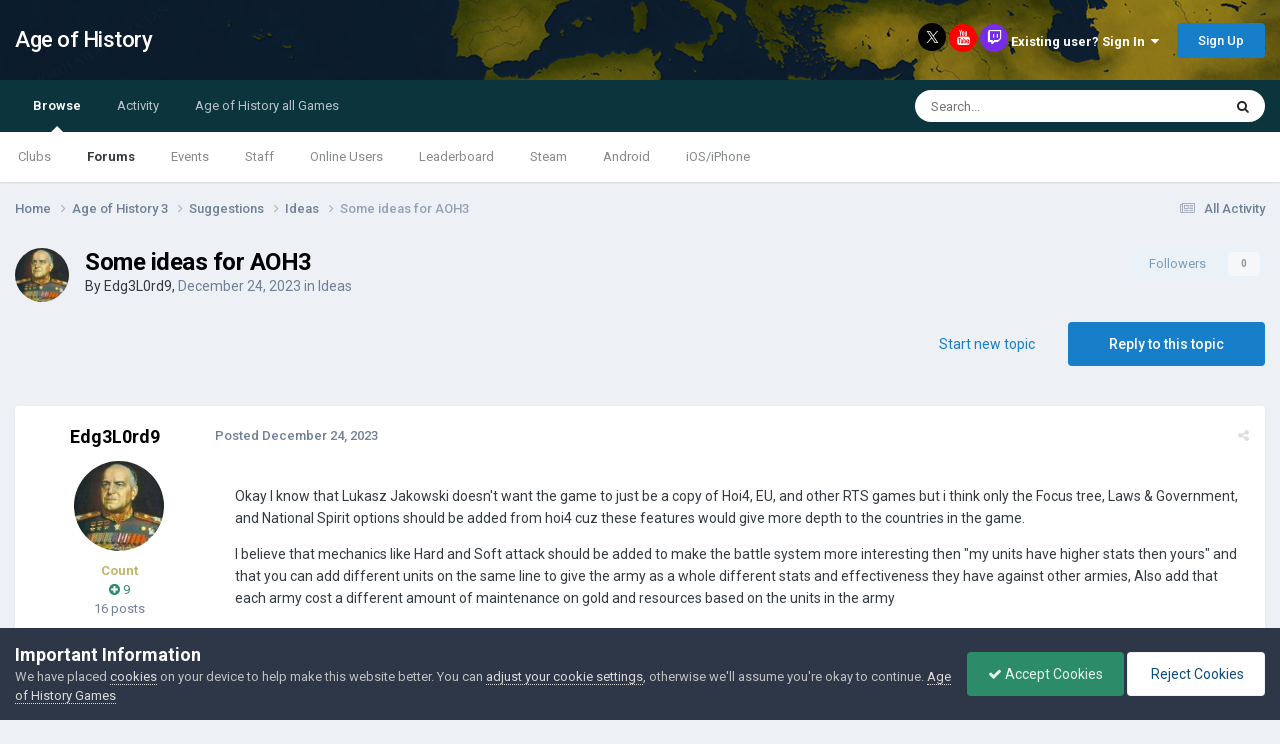

--- FILE ---
content_type: text/html;charset=UTF-8
request_url: http://www.ageofcivilizationsgame.com/topic/237185-some-ideas-for-aoh3/
body_size: 22638
content:
<!DOCTYPE html>
<html lang="en-US" dir="ltr">
	<head>
		<title>Some ideas for AOH3 - Ideas - Age of History</title>
		
			<script>
	  (function(i,s,o,g,r,a,m){i['GoogleAnalyticsObject']=r;i[r]=i[r]||function(){
	  (i[r].q=i[r].q||[]).push(arguments)},i[r].l=1*new Date();a=s.createElement(o),
	  m=s.getElementsByTagName(o)[0];a.async=1;a.src=g;m.parentNode.insertBefore(a,m)
	  })(window,document,'script','https://www.google-analytics.com/analytics.js','ga');

	  ga('create', 'UA-93107988-1', 'auto');
	  ga('send', 'pageview');

	</script>
		
		<!--[if lt IE 9]>
			
		    <script src="//www.ageofcivilizationsgame.com/applications/core/interface/html5shiv/html5shiv.js"></script>
		<![endif]-->
		

	<meta name="viewport" content="width=device-width, initial-scale=1">


	
	


	<meta name="twitter:card" content="summary" />


	
		<meta name="twitter:site" content="@jakowskidev" />
	


	
		
			
				<meta property="og:title" content="Some ideas for AOH3">
			
		
	

	
		
			
				<meta property="og:type" content="website">
			
		
	

	
		
			
				<meta property="og:url" content="http://www.ageofcivilizationsgame.com/topic/237185-some-ideas-for-aoh3/">
			
		
	

	
		
			
				<meta name="description" content="Okay I know that Lukasz Jakowski doesn&#039;t want the game to just be a copy of Hoi4, EU, and other RTS games but i think only the Focus tree, Laws &amp; Government, and National Spirit options should be added from hoi4 cuz these features would give more depth to the countries in the game. I believe ...">
			
		
	

	
		
			
				<meta property="og:description" content="Okay I know that Lukasz Jakowski doesn&#039;t want the game to just be a copy of Hoi4, EU, and other RTS games but i think only the Focus tree, Laws &amp; Government, and National Spirit options should be added from hoi4 cuz these features would give more depth to the countries in the game. I believe ...">
			
		
	

	
		
			
				<meta property="og:updated_time" content="2023-12-24T16:43:52Z">
			
		
	

	
		
			
				<meta property="og:site_name" content="Age of History">
			
		
	

	
		
			
				<meta property="og:locale" content="en_US">
			
		
	


	
		<link rel="canonical" href="http://www.ageofcivilizationsgame.com/topic/237185-some-ideas-for-aoh3/" />
	

	
		<link as="style" rel="preload" href="http://www.ageofcivilizationsgame.com/applications/core/interface/ckeditor/ckeditor/skins/ips/editor.css?t=N9UF" />
	




<link rel="manifest" href="http://www.ageofcivilizationsgame.com/manifest.webmanifest/">
<meta name="msapplication-config" content="http://www.ageofcivilizationsgame.com/browserconfig.xml/">
<meta name="msapplication-starturl" content="/">
<meta name="application-name" content="Age of History">
<meta name="apple-mobile-web-app-title" content="Age of History">

	<meta name="theme-color" content="#ffffff">






	

	
		
			<link rel="icon" sizes="36x36" href="http://www.ageofcivilizationsgame.com/uploads/monthly_2022_05/android-chrome-36x36.png">
		
	

	
		
			<link rel="icon" sizes="48x48" href="http://www.ageofcivilizationsgame.com/uploads/monthly_2022_05/android-chrome-48x48.png">
		
	

	
		
			<link rel="icon" sizes="72x72" href="http://www.ageofcivilizationsgame.com/uploads/monthly_2022_05/android-chrome-72x72.png">
		
	

	
		
			<link rel="icon" sizes="96x96" href="http://www.ageofcivilizationsgame.com/uploads/monthly_2022_05/android-chrome-96x96.png">
		
	

	
		
			<link rel="icon" sizes="144x144" href="http://www.ageofcivilizationsgame.com/uploads/monthly_2022_05/android-chrome-144x144.png">
		
	

	
		
			<link rel="icon" sizes="192x192" href="http://www.ageofcivilizationsgame.com/uploads/monthly_2022_05/android-chrome-192x192.png">
		
	

	
		
			<link rel="icon" sizes="256x256" href="http://www.ageofcivilizationsgame.com/uploads/monthly_2022_05/android-chrome-256x256.png">
		
	

	
		
			<link rel="icon" sizes="384x384" href="http://www.ageofcivilizationsgame.com/uploads/monthly_2022_05/android-chrome-384x384.png">
		
	

	
		
			<link rel="icon" sizes="512x512" href="http://www.ageofcivilizationsgame.com/uploads/monthly_2022_05/android-chrome-512x512.png">
		
	

	
		
			<meta name="msapplication-square70x70logo" content="http://www.ageofcivilizationsgame.com/uploads/monthly_2022_05/msapplication-square70x70logo.png"/>
		
	

	
		
			<meta name="msapplication-TileImage" content="http://www.ageofcivilizationsgame.com/uploads/monthly_2022_05/msapplication-TileImage.png"/>
		
	

	
		
			<meta name="msapplication-square150x150logo" content="http://www.ageofcivilizationsgame.com/uploads/monthly_2022_05/msapplication-square150x150logo.png"/>
		
	

	
		
			<meta name="msapplication-wide310x150logo" content="http://www.ageofcivilizationsgame.com/uploads/monthly_2022_05/msapplication-wide310x150logo.png"/>
		
	

	
		
			<meta name="msapplication-square310x310logo" content="http://www.ageofcivilizationsgame.com/uploads/monthly_2022_05/msapplication-square310x310logo.png"/>
		
	

	
		
			
				<link rel="apple-touch-icon" href="http://www.ageofcivilizationsgame.com/uploads/monthly_2022_05/apple-touch-icon-57x57.png">
			
		
	

	
		
			
				<link rel="apple-touch-icon" sizes="60x60" href="http://www.ageofcivilizationsgame.com/uploads/monthly_2022_05/apple-touch-icon-60x60.png">
			
		
	

	
		
			
				<link rel="apple-touch-icon" sizes="72x72" href="http://www.ageofcivilizationsgame.com/uploads/monthly_2022_05/apple-touch-icon-72x72.png">
			
		
	

	
		
			
				<link rel="apple-touch-icon" sizes="76x76" href="http://www.ageofcivilizationsgame.com/uploads/monthly_2022_05/apple-touch-icon-76x76.png">
			
		
	

	
		
			
				<link rel="apple-touch-icon" sizes="114x114" href="http://www.ageofcivilizationsgame.com/uploads/monthly_2022_05/apple-touch-icon-114x114.png">
			
		
	

	
		
			
				<link rel="apple-touch-icon" sizes="120x120" href="http://www.ageofcivilizationsgame.com/uploads/monthly_2022_05/apple-touch-icon-120x120.png">
			
		
	

	
		
			
				<link rel="apple-touch-icon" sizes="144x144" href="http://www.ageofcivilizationsgame.com/uploads/monthly_2022_05/apple-touch-icon-144x144.png">
			
		
	

	
		
			
				<link rel="apple-touch-icon" sizes="152x152" href="http://www.ageofcivilizationsgame.com/uploads/monthly_2022_05/apple-touch-icon-152x152.png">
			
		
	

	
		
			
				<link rel="apple-touch-icon" sizes="180x180" href="http://www.ageofcivilizationsgame.com/uploads/monthly_2022_05/apple-touch-icon-180x180.png">
			
		
	





<link rel="preload" href="//www.ageofcivilizationsgame.com/applications/core/interface/font/fontawesome-webfont.woff2?v=4.7.0" as="font" crossorigin="anonymous">
		


	<link rel="preconnect" href="https://fonts.googleapis.com">
	<link rel="preconnect" href="https://fonts.gstatic.com" crossorigin>
	
		<link href="https://fonts.googleapis.com/css2?family=Roboto:wght@300;400;500;600;700&display=swap" rel="stylesheet">
	



	<link rel='stylesheet' href='http://www.ageofcivilizationsgame.com/uploads/css_built_1/341e4a57816af3ba440d891ca87450ff_framework.css?v=0daef452051728653638' media='all'>

	<link rel='stylesheet' href='http://www.ageofcivilizationsgame.com/uploads/css_built_1/05e81b71abe4f22d6eb8d1a929494829_responsive.css?v=0daef452051728653638' media='all'>

	<link rel='stylesheet' href='http://www.ageofcivilizationsgame.com/uploads/css_built_1/90eb5adf50a8c640f633d47fd7eb1778_core.css?v=0daef452051728653638' media='all'>

	<link rel='stylesheet' href='http://www.ageofcivilizationsgame.com/uploads/css_built_1/5a0da001ccc2200dc5625c3f3934497d_core_responsive.css?v=0daef452051728653638' media='all'>

	<link rel='stylesheet' href='http://www.ageofcivilizationsgame.com/uploads/css_built_1/62e269ced0fdab7e30e026f1d30ae516_forums.css?v=0daef452051728653638' media='all'>

	<link rel='stylesheet' href='http://www.ageofcivilizationsgame.com/uploads/css_built_1/76e62c573090645fb99a15a363d8620e_forums_responsive.css?v=0daef452051728653638' media='all'>

	<link rel='stylesheet' href='http://www.ageofcivilizationsgame.com/uploads/css_built_1/ebdea0c6a7dab6d37900b9190d3ac77b_topics.css?v=0daef452051728653638' media='all'>

	<link rel='stylesheet' href='http://www.ageofcivilizationsgame.com/uploads/css_built_1/aa0d3895a07f810ea9ac4b0e03928774_promote.css?v=0daef452051728653638' media='all'>

	<link rel='stylesheet' href='http://www.ageofcivilizationsgame.com/uploads/css_built_1/311e677be1fd9bd34c1ccbaf8c789d99_promote_responsive.css?v=0daef452051728653638' media='all'>





<link rel='stylesheet' href='http://www.ageofcivilizationsgame.com/uploads/css_built_1/258adbb6e4f3e83cd3b355f84e3fa002_custom.css?v=0daef452051728653638' media='all'>




		
		

	
	<link rel='shortcut icon' href='http://www.ageofcivilizationsgame.com/uploads/monthly_2018_12/ic_32x32_zWl_icon.ico.3199573831b966456d973bc831093ed5.ico' type="image/x-icon">

	</head>
	<body class='ipsApp ipsApp_front ipsJS_none ipsClearfix' data-controller='core.front.core.app' data-message="" data-pageApp='forums' data-pageLocation='front' data-pageModule='forums' data-pageController='topic' data-pageID='237185'>
		<a href='#elContent' class='ipsHide' title='Go to main content on this page' accesskey='m'>Jump to content</a>
		<div id='ipsLayout_header' class='ipsClearfix'>
			




			
<ul id='elMobileNav' class='ipsResponsive_hideDesktop' data-controller='core.front.core.mobileNav'>
	
		
			
			
				
				
			
				
				
			
				
					<li id='elMobileBreadcrumb'>
						<a href='http://www.ageofcivilizationsgame.com/forum/289-ideas/'>
							<span>Ideas</span>
						</a>
					</li>
				
				
			
				
				
			
		
	
	
	
	<li >
		<a data-action="defaultStream" href='http://www.ageofcivilizationsgame.com/discover/'><i class="fa fa-newspaper-o" aria-hidden="true"></i></a>
	</li>

	

	
		<li class='ipsJS_show'>
			<a href='http://www.ageofcivilizationsgame.com/search/'><i class='fa fa-search'></i></a>
		</li>
	
</ul>
			<header>
				<div class='ipsLayout_container'>
					

<a href='http://www.ageofcivilizationsgame.com/' id='elSiteTitle' accesskey='1'>Age of History</a>

					

	<ul id='elUserNav' class='ipsList_inline cSignedOut ipsResponsive_showDesktop'>
		

	
		<a class='cUserNav_icon'>
            
            <a href='https://x.com/jakowskidev' target='_blank' class='cShareLink cShareLink_x' rel='noopener noreferrer'><img src="http://www.ageofcivilizationsgame.com/uploads/set_resources_1/465b3333c9d56ad091e82c4b2597c6d0_x.svg" width='13' height='12' style='vertical-align: middle'></a>
            
        </li>
	
		<a class='cUserNav_icon'>
            
			<a href='https://www.youtube.com/channel/UCppKzood12fbJhZClXfukFw' target='_blank' class='cShareLink cShareLink_youtube' rel='noopener noreferrer'><i class='fa fa-youtube'></i></a>
		    
        </li>
	
		<a class='cUserNav_icon'>
            
			<a href='https://www.tiktok.com/@lukaszjakowski' target='_blank' class='cShareLink cShareLink_twitch' rel='noopener noreferrer'><i class='fa fa-twitch'></i></a>
		    
        </li>
	

        
		
        
        
            
            <li id='elSignInLink'>
                <a href='http://www.ageofcivilizationsgame.com/login/' data-ipsMenu-closeOnClick="false" data-ipsMenu id='elUserSignIn'>
                    Existing user? Sign In &nbsp;<i class='fa fa-caret-down'></i>
                </a>
                
<div id='elUserSignIn_menu' class='ipsMenu ipsMenu_auto ipsHide'>
	<form accept-charset='utf-8' method='post' action='http://www.ageofcivilizationsgame.com/login/'>
		<input type="hidden" name="csrfKey" value="b47d94a8bfdc48f8febf18f1a6eb6c28">
		<input type="hidden" name="ref" value="aHR0cDovL3d3dy5hZ2VvZmNpdmlsaXphdGlvbnNnYW1lLmNvbS90b3BpYy8yMzcxODUtc29tZS1pZGVhcy1mb3ItYW9oMy8=">
		<div data-role="loginForm">
			
			
			
				
<div class="ipsPad ipsForm ipsForm_vertical">
	<h4 class="ipsType_sectionHead">Sign In</h4>
	<br><br>
	<ul class='ipsList_reset'>
		<li class="ipsFieldRow ipsFieldRow_noLabel ipsFieldRow_fullWidth">
			
			
				<input type="email" placeholder="Email Address" name="auth" autocomplete="email">
			
		</li>
		<li class="ipsFieldRow ipsFieldRow_noLabel ipsFieldRow_fullWidth">
			<input type="password" placeholder="Password" name="password" autocomplete="current-password">
		</li>
		<li class="ipsFieldRow ipsFieldRow_checkbox ipsClearfix">
			<span class="ipsCustomInput">
				<input type="checkbox" name="remember_me" id="remember_me_checkbox" value="1" checked aria-checked="true">
				<span></span>
			</span>
			<div class="ipsFieldRow_content">
				<label class="ipsFieldRow_label" for="remember_me_checkbox">Remember me</label>
				<span class="ipsFieldRow_desc">Not recommended on shared computers</span>
			</div>
		</li>
		<li class="ipsFieldRow ipsFieldRow_fullWidth">
			<button type="submit" name="_processLogin" value="usernamepassword" class="ipsButton ipsButton_primary ipsButton_small" id="elSignIn_submit">Sign In</button>
			
				<p class="ipsType_right ipsType_small">
					
						<a href='http://www.ageofcivilizationsgame.com/lostpassword/' data-ipsDialog data-ipsDialog-title='Forgot your password?'>
					
					Forgot your password?</a>
				</p>
			
		</li>
	</ul>
</div>
			
		</div>
	</form>
</div>
            </li>
            
        
		
			<li>
				
					<a href='http://www.ageofcivilizationsgame.com/join_AoC/'  id='elRegisterButton' class='ipsButton ipsButton_normal ipsButton_primary'>Sign Up</a>
				
			</li>
		
	</ul>

				</div>
			</header>
			

	<nav data-controller='core.front.core.navBar' class=' ipsResponsive_showDesktop'>
		<div class='ipsNavBar_primary ipsLayout_container '>
			<ul data-role="primaryNavBar" class='ipsClearfix'>
				


	
		
		
			
		
		<li class='ipsNavBar_active' data-active id='elNavSecondary_1' data-role="navBarItem" data-navApp="core" data-navExt="CustomItem">
			
			
				<a href="http://www.ageofcivilizationsgame.com"  data-navItem-id="1" data-navDefault>
					Browse<span class='ipsNavBar_active__identifier'></span>
				</a>
			
			
				<ul class='ipsNavBar_secondary ' data-role='secondaryNavBar'>
					


	
		
		
		<li  id='elNavSecondary_3' data-role="navBarItem" data-navApp="core" data-navExt="Clubs">
			
			
				<a href="http://www.ageofcivilizationsgame.com/clubs/"  data-navItem-id="3" >
					Clubs<span class='ipsNavBar_active__identifier'></span>
				</a>
			
			
		</li>
	
	

	
		
		
			
		
		<li class='ipsNavBar_active' data-active id='elNavSecondary_10' data-role="navBarItem" data-navApp="forums" data-navExt="Forums">
			
			
				<a href="http://www.ageofcivilizationsgame.com"  data-navItem-id="10" data-navDefault>
					Forums<span class='ipsNavBar_active__identifier'></span>
				</a>
			
			
		</li>
	
	

	
		
		
		<li  id='elNavSecondary_11' data-role="navBarItem" data-navApp="calendar" data-navExt="Calendar">
			
			
				<a href="http://www.ageofcivilizationsgame.com/events/"  data-navItem-id="11" >
					Events<span class='ipsNavBar_active__identifier'></span>
				</a>
			
			
		</li>
	
	

	
	

	
		
		
		<li  id='elNavSecondary_13' data-role="navBarItem" data-navApp="core" data-navExt="StaffDirectory">
			
			
				<a href="http://www.ageofcivilizationsgame.com/staff/"  data-navItem-id="13" >
					Staff<span class='ipsNavBar_active__identifier'></span>
				</a>
			
			
		</li>
	
	

	
		
		
		<li  id='elNavSecondary_14' data-role="navBarItem" data-navApp="core" data-navExt="OnlineUsers">
			
			
				<a href="http://www.ageofcivilizationsgame.com/online/"  data-navItem-id="14" >
					Online Users<span class='ipsNavBar_active__identifier'></span>
				</a>
			
			
		</li>
	
	

	
		
		
		<li  id='elNavSecondary_15' data-role="navBarItem" data-navApp="core" data-navExt="Leaderboard">
			
			
				<a href="http://www.ageofcivilizationsgame.com/leaderboard/"  data-navItem-id="15" >
					Leaderboard<span class='ipsNavBar_active__identifier'></span>
				</a>
			
			
		</li>
	
	

	
		
		
		<li  id='elNavSecondary_23' data-role="navBarItem" data-navApp="core" data-navExt="CustomItem">
			
			
				<a href="https://store.steampowered.com/app/2772750/Age_of_History_3/" target='_blank' rel="noopener" data-navItem-id="23" >
					Steam<span class='ipsNavBar_active__identifier'></span>
				</a>
			
			
		</li>
	
	

	
		
		
		<li  id='elNavSecondary_24' data-role="navBarItem" data-navApp="core" data-navExt="CustomItem">
			
			
				<a href="https://play.google.com/store/apps/details?id=age.of.history3.lukasz.jakowski"  data-navItem-id="24" >
					Android<span class='ipsNavBar_active__identifier'></span>
				</a>
			
			
		</li>
	
	

	
		
		
		<li  id='elNavSecondary_32' data-role="navBarItem" data-navApp="core" data-navExt="CustomItem">
			
			
				<a href="https://apps.apple.com/us/app/age-of-history-3/id6686394372" target='_blank' rel="noopener" data-navItem-id="32" >
					iOS/iPhone<span class='ipsNavBar_active__identifier'></span>
				</a>
			
			
		</li>
	
	

					<li class='ipsHide' id='elNavigationMore_1' data-role='navMore'>
						<a href='#' data-ipsMenu data-ipsMenu-appendTo='#elNavigationMore_1' id='elNavigationMore_1_dropdown'>More <i class='fa fa-caret-down'></i></a>
						<ul class='ipsHide ipsMenu ipsMenu_auto' id='elNavigationMore_1_dropdown_menu' data-role='moreDropdown'></ul>
					</li>
				</ul>
			
		</li>
	
	

	
		
		
		<li  id='elNavSecondary_2' data-role="navBarItem" data-navApp="core" data-navExt="CustomItem">
			
			
				<a href="http://www.ageofcivilizationsgame.com/discover/"  data-navItem-id="2" >
					Activity<span class='ipsNavBar_active__identifier'></span>
				</a>
			
			
				<ul class='ipsNavBar_secondary ipsHide' data-role='secondaryNavBar'>
					


	
		
		
		<li  id='elNavSecondary_4' data-role="navBarItem" data-navApp="core" data-navExt="AllActivity">
			
			
				<a href="http://www.ageofcivilizationsgame.com/discover/"  data-navItem-id="4" >
					All Activity<span class='ipsNavBar_active__identifier'></span>
				</a>
			
			
		</li>
	
	

	
	

	
	

	
	

	
		
		
		<li  id='elNavSecondary_8' data-role="navBarItem" data-navApp="core" data-navExt="Search">
			
			
				<a href="http://www.ageofcivilizationsgame.com/search/"  data-navItem-id="8" >
					Search<span class='ipsNavBar_active__identifier'></span>
				</a>
			
			
		</li>
	
	

	
		
		
		<li  id='elNavSecondary_9' data-role="navBarItem" data-navApp="core" data-navExt="Promoted">
			
			
				<a href="http://www.ageofcivilizationsgame.com/ourpicks/"  data-navItem-id="9" >
					Our Picks<span class='ipsNavBar_active__identifier'></span>
				</a>
			
			
		</li>
	
	

					<li class='ipsHide' id='elNavigationMore_2' data-role='navMore'>
						<a href='#' data-ipsMenu data-ipsMenu-appendTo='#elNavigationMore_2' id='elNavigationMore_2_dropdown'>More <i class='fa fa-caret-down'></i></a>
						<ul class='ipsHide ipsMenu ipsMenu_auto' id='elNavigationMore_2_dropdown_menu' data-role='moreDropdown'></ul>
					</li>
				</ul>
			
		</li>
	
	

	
		
		
		<li  id='elNavSecondary_25' data-role="navBarItem" data-navApp="core" data-navExt="CustomItem">
			
			
				<a href="http://www.ageofcivilizationsgame.com/topic/228-age-of-civilizations-games/"  data-navItem-id="25" >
					Age of History all Games<span class='ipsNavBar_active__identifier'></span>
				</a>
			
			
				<ul class='ipsNavBar_secondary ipsHide' data-role='secondaryNavBar'>
					


	
		
		
		<li  id='elNavSecondary_33' data-role="navBarItem" data-navApp="core" data-navExt="CustomItem">
			
			
				<a href="https://store.steampowered.com/app/2772750/Age_of_History_3/" target='_blank' rel="noopener" data-navItem-id="33" >
					Age of History 3 - Steam<span class='ipsNavBar_active__identifier'></span>
				</a>
			
			
		</li>
	
	

	
		
		
		<li  id='elNavSecondary_26' data-role="navBarItem" data-navApp="core" data-navExt="CustomItem">
			
			
				<a href="https://store.steampowered.com/app/603850/Age_of_Civilizations_II/" target='_blank' rel="noopener" data-navItem-id="26" >
					AoC2 - Steam<span class='ipsNavBar_active__identifier'></span>
				</a>
			
			
		</li>
	
	

	
		
		
		<li  id='elNavSecondary_27' data-role="navBarItem" data-navApp="core" data-navExt="CustomItem">
			
			
				<a href="https://play.google.com/store/apps/details?id=age.of.civilizations2.jakowski.lukasz" target='_blank' rel="noopener" data-navItem-id="27" >
					AoC2 - Google Play<span class='ipsNavBar_active__identifier'></span>
				</a>
			
			
		</li>
	
	

	
		
		
		<li  id='elNavSecondary_31' data-role="navBarItem" data-navApp="core" data-navExt="CustomItem">
			
			
				<a href="https://apps.apple.com/us/app/age-of-civilizations-ii/id1453838527" target='_blank' rel="noopener" data-navItem-id="31" >
					AoC2 - iPhone<span class='ipsNavBar_active__identifier'></span>
				</a>
			
			
		</li>
	
	

	
		
		
		<li  id='elNavSecondary_29' data-role="navBarItem" data-navApp="core" data-navExt="CustomItem">
			
			
				<a href="https://play.google.com/store/apps/details?id=age.of.civilizations.jakowski" target='_blank' rel="noopener" data-navItem-id="29" >
					AoC1 - Google Play<span class='ipsNavBar_active__identifier'></span>
				</a>
			
			
		</li>
	
	

	
		
		
		<li  id='elNavSecondary_28' data-role="navBarItem" data-navApp="core" data-navExt="CustomItem">
			
			
				<a href="https://www.microsoft.com/en-gb/p/age-of-civilizations/9nblgggxx77q" target='_blank' rel="noopener" data-navItem-id="28" >
					AoC1 - Windows Phone<span class='ipsNavBar_active__identifier'></span>
				</a>
			
			
		</li>
	
	

	
		
		
		<li  id='elNavSecondary_30' data-role="navBarItem" data-navApp="core" data-navExt="CustomItem">
			
			
				<a href="http://ageofcivilizationsgame.com/aoc2.html" target='_blank' rel="noopener" data-navItem-id="30" >
					Age of Civilizations II<span class='ipsNavBar_active__identifier'></span>
				</a>
			
			
		</li>
	
	

					<li class='ipsHide' id='elNavigationMore_25' data-role='navMore'>
						<a href='#' data-ipsMenu data-ipsMenu-appendTo='#elNavigationMore_25' id='elNavigationMore_25_dropdown'>More <i class='fa fa-caret-down'></i></a>
						<ul class='ipsHide ipsMenu ipsMenu_auto' id='elNavigationMore_25_dropdown_menu' data-role='moreDropdown'></ul>
					</li>
				</ul>
			
		</li>
	
	

				<li class='ipsHide' id='elNavigationMore' data-role='navMore'>
					<a href='#' data-ipsMenu data-ipsMenu-appendTo='#elNavigationMore' id='elNavigationMore_dropdown'>More</a>
					<ul class='ipsNavBar_secondary ipsHide' data-role='secondaryNavBar'>
						<li class='ipsHide' id='elNavigationMore_more' data-role='navMore'>
							<a href='#' data-ipsMenu data-ipsMenu-appendTo='#elNavigationMore_more' id='elNavigationMore_more_dropdown'>More <i class='fa fa-caret-down'></i></a>
							<ul class='ipsHide ipsMenu ipsMenu_auto' id='elNavigationMore_more_dropdown_menu' data-role='moreDropdown'></ul>
						</li>
					</ul>
				</li>
			</ul>
			

	<div id="elSearchWrapper">
		<div id='elSearch' data-controller="core.front.core.quickSearch">
			<form accept-charset='utf-8' action='//www.ageofcivilizationsgame.com/search/?do=quicksearch' method='post'>
                <input type='search' id='elSearchField' placeholder='Search...' name='q' autocomplete='off' aria-label='Search'>
                <details class='cSearchFilter'>
                    <summary class='cSearchFilter__text'></summary>
                    <ul class='cSearchFilter__menu'>
                        
                        <li><label><input type="radio" name="type" value="all" ><span class='cSearchFilter__menuText'>Everywhere</span></label></li>
                        
                            
                                <li><label><input type="radio" name="type" value='contextual_{&quot;type&quot;:&quot;forums_topic&quot;,&quot;nodes&quot;:289}' checked><span class='cSearchFilter__menuText'>This Forum</span></label></li>
                            
                                <li><label><input type="radio" name="type" value='contextual_{&quot;type&quot;:&quot;forums_topic&quot;,&quot;item&quot;:237185}' checked><span class='cSearchFilter__menuText'>This Topic</span></label></li>
                            
                        
                        
                            <li><label><input type="radio" name="type" value="core_statuses_status"><span class='cSearchFilter__menuText'>Status Updates</span></label></li>
                        
                            <li><label><input type="radio" name="type" value="forums_topic"><span class='cSearchFilter__menuText'>Topics</span></label></li>
                        
                            <li><label><input type="radio" name="type" value="calendar_event"><span class='cSearchFilter__menuText'>Events</span></label></li>
                        
                            <li><label><input type="radio" name="type" value="core_members"><span class='cSearchFilter__menuText'>Members</span></label></li>
                        
                    </ul>
                </details>
				<button class='cSearchSubmit' type="submit" aria-label='Search'><i class="fa fa-search"></i></button>
			</form>
		</div>
	</div>

		</div>
	</nav>

		</div>
		<main id='ipsLayout_body' class='ipsLayout_container'>
			<div id='ipsLayout_contentArea'>
				<div id='ipsLayout_contentWrapper'>
                  
					
<nav class='ipsBreadcrumb ipsBreadcrumb_top ipsFaded_withHover'>
	

	<ul class='ipsList_inline ipsPos_right'>
		
		<li >
			<a data-action="defaultStream" class='ipsType_light '  href='http://www.ageofcivilizationsgame.com/discover/'><i class="fa fa-newspaper-o" aria-hidden="true"></i> <span>All Activity</span></a>
		</li>
		
	</ul>

	<ul data-role="breadcrumbList">
		<li>
			<a title="Home" href='http://www.ageofcivilizationsgame.com/'>
				<span>Home <i class='fa fa-angle-right'></i></span>
			</a>
		</li>
		
		
			<li>
				
					<a href='http://www.ageofcivilizationsgame.com/forum/288-age-of-history-3/'>
						<span>Age of History 3 <i class='fa fa-angle-right' aria-hidden="true"></i></span>
					</a>
				
			</li>
		
			<li>
				
					<a href='http://www.ageofcivilizationsgame.com/forum/298-suggestions/'>
						<span>Suggestions <i class='fa fa-angle-right' aria-hidden="true"></i></span>
					</a>
				
			</li>
		
			<li>
				
					<a href='http://www.ageofcivilizationsgame.com/forum/289-ideas/'>
						<span>Ideas <i class='fa fa-angle-right' aria-hidden="true"></i></span>
					</a>
				
			</li>
		
			<li>
				
					Some ideas for AOH3
				
			</li>
		
	</ul>
</nav>
					
                  	
					<div id='ipsLayout_mainArea'>
						<a id='elContent'></a>
						
						
						
						

	




						





<div class="ipsPageHeader ipsClearfix">
	
		<div class='ipsPos_right ipsResponsive_noFloat ipsResponsive_hidePhone'>
			



<div data-followApp='forums' data-followArea='topic' data-followID='237185' data-controller='core.front.core.followButton'>
	

	<a href='http://www.ageofcivilizationsgame.com/login/' rel="nofollow" class="ipsFollow ipsPos_middle ipsButton ipsButton_light ipsButton_verySmall ipsButton_disabled" data-role="followButton" data-ipsTooltip title='Sign in to follow this'>
		<span>Followers</span>
		<span class='ipsCommentCount'>0</span>
	</a>

</div>
		</div>
		<div class='ipsPos_right ipsResponsive_noFloat ipsResponsive_hidePhone'>
			

		</div>
		
	
	<div class='ipsPhotoPanel ipsPhotoPanel_small ipsPhotoPanel_notPhone ipsClearfix'>
		


	<a href="http://www.ageofcivilizationsgame.com/profile/45380-edg3l0rd9/" rel="nofollow" data-ipsHover data-ipsHover-width="370" data-ipsHover-target="http://www.ageofcivilizationsgame.com/profile/45380-edg3l0rd9/?do=hovercard" class="ipsUserPhoto ipsUserPhoto_small" title="Go to Edg3L0rd9's profile">
		<img src='http://www.ageofcivilizationsgame.com/uploads/monthly_2023_12/main-qimg-b3a802e28d3b5805653fb9cba3776b99-lq.thumb.jpg.cc04d53d57bc2c07fc03b14390692a44.jpg' alt='Edg3L0rd9' loading="lazy">
	</a>

		<div>
			<h1 class='ipsType_pageTitle ipsContained_container'>
				

				
				
					<span class='ipsType_break ipsContained'>
						<span>Some ideas for AOH3</span>
					</span>
				
			</h1>
			
			<p class='ipsType_reset ipsType_blendLinks '>
				<span class='ipsType_normal'>
				
					By 


<a href='http://www.ageofcivilizationsgame.com/profile/45380-edg3l0rd9/' rel="nofollow" data-ipsHover data-ipsHover-width='370' data-ipsHover-target='http://www.ageofcivilizationsgame.com/profile/45380-edg3l0rd9/?do=hovercard&amp;referrer=http%253A%252F%252Fwww.ageofcivilizationsgame.com%252Ftopic%252F237185-some-ideas-for-aoh3%252F' title="Go to Edg3L0rd9's profile" class="ipsType_break">Edg3L0rd9</a>,  <span class='ipsType_light'><time datetime='2023-12-24T16:43:52Z' title='12/24/2023 04:43  PM' data-short='1 yr'>December 24, 2023</time> in <a href="http://www.ageofcivilizationsgame.com/forum/289-ideas/">Ideas</a></span>
				
				</span>
				<br>
			</p>
			
		</div>
	</div>
</div>







<div class='ipsClearfix'>
	
	
	<ul class="ipsToolList ipsToolList_horizontal ipsClearfix ipsSpacer_both ">
		
			<li class='ipsToolList_primaryAction'>
				<span data-controller='forums.front.topic.reply'>
					
						<a href='#replyForm' class='ipsButton ipsButton_important ipsButton_medium ipsButton_fullWidth' data-action='replyToTopic'>Reply to this topic</a>
					
				</span>
			</li>
		
		
			<li class='ipsResponsive_hidePhone'>
				
					<a href="http://www.ageofcivilizationsgame.com/forum/289-ideas/?do=add" class='ipsButton ipsButton_link ipsButton_medium ipsButton_fullWidth' title='Start a new topic in this forum'>Start new topic</a>
				
			</li>
		
		
	</ul>
</div>

<div data-controller='core.front.core.commentFeed,forums.front.topic.view, core.front.core.ignoredComments' data-autoPoll data-baseURL='http://www.ageofcivilizationsgame.com/topic/237185-some-ideas-for-aoh3/' data-lastPage data-feedID='topic-237185' class='cTopic ipsClear ipsSpacer_top'>
	
			
	

	

<div data-controller='core.front.core.recommendedComments' data-url='http://www.ageofcivilizationsgame.com/topic/237185-some-ideas-for-aoh3/?recommended=comments' class='ipsRecommendedComments ipsHide'>
	<div data-role="recommendedComments">
		<h2 class='ipsType_sectionHead ipsType_large ipsType_bold ipsMargin_bottom'>Recommended Posts</h2>
		
	</div>
</div>
	
	<div id="elPostFeed" data-role='commentFeed' data-controller='core.front.core.moderation' >
		<form action="http://www.ageofcivilizationsgame.com/topic/237185-some-ideas-for-aoh3/?csrfKey=b47d94a8bfdc48f8febf18f1a6eb6c28&amp;do=multimodComment" method="post" data-ipsPageAction data-role='moderationTools'>
			
			
				
					
					
					




<a id='comment-362952'></a>
<article  id='elComment_362952' class='cPost ipsBox  ipsComment  ipsComment_parent ipsClearfix ipsClear ipsColumns ipsColumns_noSpacing ipsColumns_collapsePhone   '>
	

	<div class='cAuthorPane cAuthorPane_mobile ipsResponsive_showPhone ipsResponsive_block'>
		<h3 class='ipsType_sectionHead cAuthorPane_author ipsResponsive_showPhone ipsResponsive_inlineBlock ipsType_break ipsType_blendLinks ipsTruncate ipsTruncate_line'>
			


<a href='http://www.ageofcivilizationsgame.com/profile/45380-edg3l0rd9/' rel="nofollow" data-ipsHover data-ipsHover-width='370' data-ipsHover-target='http://www.ageofcivilizationsgame.com/profile/45380-edg3l0rd9/?do=hovercard&amp;referrer=http%253A%252F%252Fwww.ageofcivilizationsgame.com%252Ftopic%252F237185-some-ideas-for-aoh3%252F' title="Go to Edg3L0rd9's profile" class="ipsType_break"><span style='color:#BDB76B'><b>Edg3L0rd9</b></span></a>
			<span class='ipsResponsive_showPhone ipsResponsive_inline'>&nbsp;&nbsp;

	
		<a href='http://www.ageofcivilizationsgame.com/profile/45380-edg3l0rd9/reputation/' title="Member's total reputation" data-ipsTooltip class='ipsRepBadge ipsRepBadge_positive'>
	
			<i class='fa fa-plus-circle'></i> 9
	
		</a>
	
</span>
		</h3>
		<div class='cAuthorPane_photo'>
			


	<a href="http://www.ageofcivilizationsgame.com/profile/45380-edg3l0rd9/" rel="nofollow" data-ipsHover data-ipsHover-width="370" data-ipsHover-target="http://www.ageofcivilizationsgame.com/profile/45380-edg3l0rd9/?do=hovercard" class="ipsUserPhoto ipsUserPhoto_large" title="Go to Edg3L0rd9's profile">
		<img src='http://www.ageofcivilizationsgame.com/uploads/monthly_2023_12/main-qimg-b3a802e28d3b5805653fb9cba3776b99-lq.thumb.jpg.cc04d53d57bc2c07fc03b14390692a44.jpg' alt='Edg3L0rd9' loading="lazy">
	</a>

		</div>
	</div>
	<aside class='ipsComment_author cAuthorPane ipsColumn ipsColumn_medium ipsResponsive_hidePhone'>
		<h3 class='ipsType_sectionHead cAuthorPane_author ipsType_blendLinks ipsType_break'><strong>


<a href='http://www.ageofcivilizationsgame.com/profile/45380-edg3l0rd9/' rel="nofollow" data-ipsHover data-ipsHover-width='370' data-ipsHover-target='http://www.ageofcivilizationsgame.com/profile/45380-edg3l0rd9/?do=hovercard&amp;referrer=http%253A%252F%252Fwww.ageofcivilizationsgame.com%252Ftopic%252F237185-some-ideas-for-aoh3%252F' title="Go to Edg3L0rd9's profile" class="ipsType_break">Edg3L0rd9</a>
			</strong> <span class='ipsResponsive_showPhone ipsResponsive_inline'>&nbsp;&nbsp;

	
		<a href='http://www.ageofcivilizationsgame.com/profile/45380-edg3l0rd9/reputation/' title="Member's total reputation" data-ipsTooltip class='ipsRepBadge ipsRepBadge_positive'>
	
			<i class='fa fa-plus-circle'></i> 9
	
		</a>
	
</span></h3>

		<ul class='cAuthorPane_info ipsList_reset'>
			
			

			<li class='cAuthorPane_photo'>
				


	<a href="http://www.ageofcivilizationsgame.com/profile/45380-edg3l0rd9/" rel="nofollow" data-ipsHover data-ipsHover-width="370" data-ipsHover-target="http://www.ageofcivilizationsgame.com/profile/45380-edg3l0rd9/?do=hovercard" class="ipsUserPhoto ipsUserPhoto_large" title="Go to Edg3L0rd9's profile">
		<img src='http://www.ageofcivilizationsgame.com/uploads/monthly_2023_12/main-qimg-b3a802e28d3b5805653fb9cba3776b99-lq.thumb.jpg.cc04d53d57bc2c07fc03b14390692a44.jpg' alt='Edg3L0rd9' loading="lazy">
	</a>

			</li>
			<li><span style='color:#BDB76B'><b>Count</b></span></li>
			
			
				<li>

	
		<a href='http://www.ageofcivilizationsgame.com/profile/45380-edg3l0rd9/reputation/' title="Member's total reputation" data-ipsTooltip class='ipsRepBadge ipsRepBadge_positive'>
	
			<i class='fa fa-plus-circle'></i> 9
	
		</a>
	
</li>
				<li class='ipsType_light'>16 posts</li>
				
				

			
		</ul>
	</aside>
	<div class='ipsColumn ipsColumn_fluid'>
		

<div id='comment-362952_wrap' data-controller='core.front.core.comment' data-commentApp='forums' data-commentType='forums' data-commentID="362952" data-quoteData='{&quot;userid&quot;:45380,&quot;username&quot;:&quot;Edg3L0rd9&quot;,&quot;timestamp&quot;:1703436232,&quot;contentapp&quot;:&quot;forums&quot;,&quot;contenttype&quot;:&quot;forums&quot;,&quot;contentid&quot;:237185,&quot;contentclass&quot;:&quot;forums_Topic&quot;,&quot;contentcommentid&quot;:362952}' class='ipsComment_content ipsType_medium  ipsFaded_withHover'>
	

	<div class='ipsComment_meta ipsType_light'>
		<div class='ipsPos_right ipsType_light ipsType_reset ipsFaded ipsFaded_more ipsType_blendLinks'>
			<ul class='ipsList_inline ipsComment_tools'>
				
				
				
					<li><a class='ipsType_blendLinks' href='http://www.ageofcivilizationsgame.com/topic/237185-some-ideas-for-aoh3/' data-ipsTooltip title='Share this post' data-ipsMenu data-ipsMenu-closeOnClick='false' id='elSharePost_362952' data-role='shareComment'><i class='fa fa-share-alt'></i></a></li>
				
				
			</ul>
		</div>

		<div class='ipsType_reset'>
			<a href='http://www.ageofcivilizationsgame.com/topic/237185-some-ideas-for-aoh3/?do=findComment&amp;comment=362952' class='ipsType_blendLinks'>Posted <time datetime='2023-12-24T16:43:52Z' title='12/24/2023 04:43  PM' data-short='1 yr'>December 24, 2023</time></a>
			<span class='ipsResponsive_hidePhone'>
				
				
			</span>
		</div>
	</div>

	


	<div class='cPost_contentWrap ipsPad'>
		
		<div data-role='commentContent' class='ipsType_normal ipsType_richText ipsContained' data-controller='core.front.core.lightboxedImages'>
			<p>
	Okay I know that Lukasz Jakowski doesn't want the game to just be a copy of Hoi4, EU, and other RTS games but i think only the Focus tree, Laws &amp; Government, and National Spirit options should be added from hoi4 cuz these features would give more depth to the countries in the game.
</p>

<p>
	I believe that mechanics like Hard and Soft attack should be added to make the battle system more interesting then "my units have higher stats then yours" and that you can add different units on the same line to give the army as a whole different stats and effectiveness they have against other armies, Also add that each army cost a different amount of maintenance on gold and resources based on the units in the army
</p>

<p>
	Maybe even add that you have to fabricate claim, send volunteers, and justify wars as decisions that can be taken against other nations
</p>

<p>
	And for Generals it would be nice if they get upgrades and skills that effect all the armies owned by the nation and can even give enemy armies penalties. It would also be interesting if Nations can get generals through events or there focus tree and even special units as well. Also that i know that leaders of nations will die if they get to old but can there be a way to make them immortal or will the leader just not change if there isn't any other leader set for the nation.
</p>

<p>
	Also it would be fun if Heads of religions can call for Holy Wars for certain provinces or even destroy entire kingdoms and that certain religions have Holy Sites that give different buffs and that its easier to build good relations with countries of the same religion, easier to make alliances with them but religion doesn't affect these if they both follow Religious Freedom.
</p>


			
		</div>

		<div class='ipsItemControls'>
			
				
					

	<div data-controller='core.front.core.reaction' class='ipsItemControls_right ipsClearfix '>	
		<div class='ipsReact ipsPos_right'>
			
				
				<div class='ipsReact_blurb ipsHide' data-role='reactionBlurb'>
					
				</div>
			
			
			
		</div>
	</div>

				
			
			<ul class='ipsComment_controls ipsClearfix ipsItemControls_left' data-role="commentControls">
				
					
						<li data-ipsQuote-editor='topic_comment' data-ipsQuote-target='#comment-362952' class='ipsJS_show'>
							<button class='ipsButton ipsButton_light ipsButton_verySmall ipsButton_narrow cMultiQuote ipsHide' data-action='multiQuoteComment' data-ipsTooltip data-ipsQuote-multiQuote data-mqId='mq362952' title='MultiQuote'><i class='fa fa-plus'></i></button>
						</li>
						<li data-ipsQuote-editor='topic_comment' data-ipsQuote-target='#comment-362952' class='ipsJS_show'>
							<a href='#' data-action='quoteComment' data-ipsQuote-singleQuote>Quote</a>
						</li>
					
					
					
				
				<li class='ipsHide' data-role='commentLoading'>
					<span class='ipsLoading ipsLoading_tiny ipsLoading_noAnim'></span>
				</li>
			</ul>
		</div>

		
	</div>

	<div class='ipsMenu ipsMenu_wide ipsHide cPostShareMenu' id='elSharePost_362952_menu'>
		<div class='ipsPad'>
			<h4 class='ipsType_sectionHead'>Share this post</h4>
			<hr class='ipsHr'>
			<h5 class='ipsType_normal ipsType_reset'>Link to post</h5>
			
			<input type='text' value='http://www.ageofcivilizationsgame.com/topic/237185-some-ideas-for-aoh3/' class='ipsField_fullWidth'>
			

			
				<h5 class='ipsType_normal ipsType_reset ipsSpacer_top'>Share on other sites</h5>
				

	<ul class='ipsList_inline ipsList_noSpacing ipsClearfix' data-controller="core.front.core.sharelink">
		
			<li>
<a href="https://x.com/share?url=http%3A%2F%2Fwww.ageofcivilizationsgame.com%2Ftopic%2F237185-some-ideas-for-aoh3%2F%3Fdo%3DfindComment%26comment%3D362952" class="cShareLink cShareLink_x" target="_blank" data-role="shareLink" title='Share on X' data-ipsTooltip rel='nofollow noopener'>
    <img src="http://www.ageofcivilizationsgame.com/uploads/set_resources_1/465b3333c9d56ad091e82c4b2597c6d0_x.svg" width='13' height='12' style='vertical-align: middle'>
</a></li>
		
			<li>
<a href="https://www.facebook.com/sharer/sharer.php?u=http%3A%2F%2Fwww.ageofcivilizationsgame.com%2Ftopic%2F237185-some-ideas-for-aoh3%2F%3Fdo%3DfindComment%26comment%3D362952" class="cShareLink cShareLink_facebook" target="_blank" data-role="shareLink" title='Share on Facebook' data-ipsTooltip rel='noopener nofollow'>
	<i class="fa fa-facebook"></i>
</a></li>
		
			<li>
<a href="https://www.reddit.com/submit?url=http%3A%2F%2Fwww.ageofcivilizationsgame.com%2Ftopic%2F237185-some-ideas-for-aoh3%2F%3Fdo%3DfindComment%26comment%3D362952&amp;title=Some+ideas+for+AOH3" rel="nofollow noopener" class="cShareLink cShareLink_reddit" target="_blank" title='Share on Reddit' data-ipsTooltip>
	<i class="fa fa-reddit"></i>
</a></li>
		
			<li>
<a href="https://www.linkedin.com/shareArticle?mini=true&amp;url=http%3A%2F%2Fwww.ageofcivilizationsgame.com%2Ftopic%2F237185-some-ideas-for-aoh3%2F%3Fdo%3DfindComment%26comment%3D362952&amp;title=Some+ideas+for+AOH3" rel="nofollow noopener" class="cShareLink cShareLink_linkedin" target="_blank" data-role="shareLink" title='Share on LinkedIn' data-ipsTooltip>
	<i class="fa fa-linkedin"></i>
</a></li>
		
			<li>
<a href="https://pinterest.com/pin/create/button/?url=http://www.ageofcivilizationsgame.com/topic/237185-some-ideas-for-aoh3/?do=findComment%26comment=362952&amp;media=" class="cShareLink cShareLink_pinterest" rel="nofollow noopener" target="_blank" data-role="shareLink" title='Share on Pinterest' data-ipsTooltip>
	<i class="fa fa-pinterest"></i>
</a></li>
		
	</ul>


	<hr class='ipsHr'>
	<button class='ipsHide ipsButton ipsButton_small ipsButton_light ipsButton_fullWidth ipsMargin_top:half' data-controller='core.front.core.webshare' data-role='webShare' data-webShareTitle='Some ideas for AOH3' data-webShareText='Okay I know that Lukasz Jakowski doesn&#039;t want the game to just be a copy of Hoi4, EU, and other RTS games but i think only the Focus tree, Laws &amp; Government, and National Spirit options should be added from hoi4 cuz these features would give more depth to the countries in the game.
 


	I believe that mechanics like Hard and Soft attack should be added to make the battle system more interesting then &quot;my units have higher stats then yours&quot; and that you can add different units on the same line to give the army as a whole different stats and effectiveness they have against other armies, Also add that each army cost a different amount of maintenance on gold and resources based on the units in the army
 


	Maybe even add that you have to fabricate claim, send volunteers, and justify wars as decisions that can be taken against other nations
 


	And for Generals it would be nice if they get upgrades and skills that effect all the armies owned by the nation and can even give enemy armies penalties. It would also be interesting if Nations can get generals through events or there focus tree and even special units as well. Also that i know that leaders of nations will die if they get to old but can there be a way to make them immortal or will the leader just not change if there isn&#039;t any other leader set for the nation.
 


	Also it would be fun if Heads of religions can call for Holy Wars for certain provinces or even destroy entire kingdoms and that certain religions have Holy Sites that give different buffs and that its easier to build good relations with countries of the same religion, easier to make alliances with them but religion doesn&#039;t affect these if they both follow Religious Freedom.
 
' data-webShareUrl='http://www.ageofcivilizationsgame.com/topic/237185-some-ideas-for-aoh3/?do=findComment&amp;comment=362952'>More sharing options...</button>

			
		</div>
	</div>
</div>
	</div>
</article>
					
						<div class='cPost ipsBox  ipsComment ipsComment_popular ipsComment_parent ipsClearfix ipsClear ipsColumns ipsColumns_noSpacing ipsColumns_collapsePhone   '>
  
<aside class='ipsComment_author cAuthorPane ipsColumn ipsColumn_medium ipsResponsive_hidePhone'>
		<h3 class='ipsType_sectionHead cAuthorPane_author ipsType_blendLinks ipsType_break'><strong>

<a href='#' title="Go to Think Good's profile" class="ipsType_break">Google</a>
			</strong> <span class='ipsResponsive_showPhone ipsResponsive_inline'>  
		<a href='#' title="Member's total reputation" class='ipsRepBadge ipsRepBadge_positive'>
			<i class='fa fa-plus-circle'></i> 284
		</a>
</span></h3>

		<ul class='cAuthorPane_info ipsList_reset'>
			<li class='cAuthorPane_photo'>
	<a href="#" class="ipsUserPhoto ipsUserPhoto_large" title="Go to Mr. AoC's profile">
		<img src='http://www.ageofcivilizationsgame.com/ad3.png' alt='Mr. AoC'>
	</a>
			</li>
			<li><span style='color:#BDB76B'><b>Count</b></span></li>
				<li>

	
		<a href='#' title="Member's total reputation" class='ipsRepBadge ipsRepBadge_positive'>
			<i class='fa fa-plus-circle'></i> 284
		</a>
</li>
				<li class='ipsType_light'>1441 posts</li>
		</ul>
	</aside>
	
  
  
  
<div class='ipsColumn ipsColumn_fluid'>
<div class='ipsComment_content ipsType_medium  ipsFaded_withHover'>
	<div class='ipsComment_meta ipsType_light ipsResponsive_hidePhone'>

		<div class='ipsType_reset'>
			<a href='#' class='ipsType_blendLinks'>Posted <time datetime='2020-08-05T00:16:11Z' title='08/05/2020 02:16  AM'>2 hours ago</time></a>
			<span class='ipsResponsive_hidePhone'>
			
			</span>
		</div>
	</div>

	


	<div class='cPost_contentWrap ipsPad'>
		
		<div class='ipsType_normal ipsType_richText ipsContained'>
			<p>


      
<script async src="https://pagead2.googlesyndication.com/pagead/js/adsbygoogle.js"></script>
<ins class="adsbygoogle"
     style="display:block; text-align:center;"
     data-ad-layout="in-article"
     data-ad-format="fluid"
     data-ad-client="ca-pub-7903504894081030"
     data-ad-slot="2805241753"></ins>
<script>
     (adsbygoogle = window.adsbygoogle || []).push({});
</script>
      
      

</p>

			
		</div>

		<div class='ipsItemControls'>
			
				
				
		</div>

		
	</div>
</div>
</div>
</div>
					
				
			
			
<input type="hidden" name="csrfKey" value="b47d94a8bfdc48f8febf18f1a6eb6c28" />


		</form>
	</div>

      <div class='cPost ipsBox  ipsComment  ipsComment_parent ipsClearfix ipsClear ipsColumns ipsColumns_noSpacing ipsColumns_collapsePhone'>
  
<aside class='ipsComment_author cAuthorPane ipsColumn ipsColumn_medium ipsResponsive_hidePhone'>
		<h3 class='ipsType_sectionHead cAuthorPane_author ipsType_blendLinks ipsType_break'><strong>

<a href='#' title="Go to Think Good's profile" class="ipsType_break">Google</a>
			</strong> <span class='ipsResponsive_showPhone ipsResponsive_inline'>  
		<a href='#' title="Member's total reputation" class='ipsRepBadge ipsRepBadge_positive'>
			<i class='fa fa-plus-circle'></i> 74
		</a>
</span></h3>

		<ul class='cAuthorPane_info ipsList_reset'>
			<li class='cAuthorPane_photo'>
	<a href="#" class="ipsUserPhoto ipsUserPhoto_large" title="Go to Mr. AoC's profile">
		<img src='http://www.ageofcivilizationsgame.com/ad2_age_of_civilizations_2.png' alt='Mr. AoC'>
	</a>
			</li>
			<li><span style='color:#BDB76B'><b>Count</b></span></li>
				<li>

	
		<a href='#' title="Member's total reputation" class='ipsRepBadge ipsRepBadge_positive'>
			<i class='fa fa-plus-circle'></i> 74
		</a>
</li>
				<li class='ipsType_light'>271 posts</li>
		</ul>
	</aside>
	
  
  
  
<div class='ipsColumn ipsColumn_fluid'>
<div class='ipsComment_content ipsType_medium  ipsFaded_withHover'>
	<div class='ipsComment_meta ipsType_light ipsResponsive_hidePhone'>

		<div class='ipsType_reset'>
			<a href='#' class='ipsType_blendLinks'>Posted <time datetime='2020-08-05T00:16:11Z' title='08/05/2020 02:16  AM'>2 hours ago</time></a>
			<span class='ipsResponsive_hidePhone'>
			
			</span>
		</div>
	</div>

	


	<div class='cPost_contentWrap ipsPad'>
		
		<div class='ipsType_normal ipsType_richText ipsContained'>
			<p>


      
<script async src="https://pagead2.googlesyndication.com/pagead/js/adsbygoogle.js"></script>
<ins class="adsbygoogle"
     style="display:block"
     data-ad-format="fluid"
     data-ad-layout-key="-hi-12+2q-7o+cn"
     data-ad-client="ca-pub-7903504894081030"
     data-ad-slot="4520813954"></ins>
<script>
     (adsbygoogle = window.adsbygoogle || []).push({});
</script>
      
      

</p>

			
		</div>

		<div class='ipsItemControls'>
			
				
				
		</div>

		
	</div>
</div>
</div>
</div>
      
	

	
		<a id='replyForm'></a>
		<div data-role='replyArea' class='cTopicPostArea ipsAreaBackground ipsPad  ipsSpacer_top'>
			
				
				

	
		<div class='ipsPadding_bottom ipsBorder_bottom ipsMargin_bottom cGuestTeaser'>
			<h2 class='ipsType_pageTitle'>Join the conversation</h2>
			<p class='ipsType_normal ipsType_reset'>
	
				
					You can post now and register later.
				
				If you have an account, <a class='ipsType_brandedLink' href='http://www.ageofcivilizationsgame.com/login/' data-ipsDialog data-ipsDialog-size='medium' data-ipsDialog-title='Sign In Now'>sign in now</a> to post with your account.
				
			</p>
	
		</div>
	


<form accept-charset='utf-8' class="ipsForm ipsForm_vertical" action="http://www.ageofcivilizationsgame.com/topic/237185-some-ideas-for-aoh3/" method="post" enctype="multipart/form-data">
	<input type="hidden" name="commentform_237185_submitted" value="1">
	
		<input type="hidden" name="csrfKey" value="b47d94a8bfdc48f8febf18f1a6eb6c28">
	
		<input type="hidden" name="_contentReply" value="1">
	
		<input type="hidden" name="captcha_field" value="1">
	
	
		<input type="hidden" name="MAX_FILE_SIZE" value="134217728">
		<input type="hidden" name="plupload" value="976e6c640ada6d8f6d67ecfa849f6cd2">
	
	<div class='ipsComposeArea ipsComposeArea_withPhoto ipsClearfix ipsContained'>
		<div data-role='whosTyping' class='ipsHide ipsMargin_bottom'></div>
		<div class='ipsPos_left ipsResponsive_hidePhone ipsResponsive_block'>

	<span class='ipsUserPhoto ipsUserPhoto_small '>
		<img src='http://www.ageofcivilizationsgame.com/uploads/set_resources_1/84c1e40ea0e759e3f1505eb1788ddf3c_default_photo.png' alt='Guest' loading="lazy">
	</span>
</div>
		<div class='ipsComposeArea_editor'>
			
				
					
				
					
						<ul class='ipsForm ipsForm_horizontal ipsMargin_bottom:half' data-ipsEditor-toolList>
							<li class='ipsFieldRow ipsFieldRow_fullWidth'>
								


	<input
		type="email"
		name="guest_email"
        
		id="elInput_guest_email"
		aria-required='true'
		
		
		
		placeholder='Enter your email address (this is not shown to other users)'
		
		autocomplete="email"
	>
	
	
	

								
							</li>
						</ul>
					
				
					
				
			
			
				
					
						
							
						
						

<div data-role='editorCensorBlock' data-controller='core.global.editor.censorBlock' data-censorBlockWords='[{&quot;word&quot;:&quot;Cortexi&quot;,&quot;type&quot;:&quot;loose&quot;},{&quot;word&quot;:&quot;TupiTea&quot;,&quot;type&quot;:&quot;loose&quot;},{&quot;word&quot;:&quot;CinnaChroma&quot;,&quot;type&quot;:&quot;loose&quot;},{&quot;word&quot;:&quot;SonoVive&quot;,&quot;type&quot;:&quot;loose&quot;},{&quot;word&quot;:&quot;NeuroRise&quot;,&quot;type&quot;:&quot;loose&quot;},{&quot;word&quot;:&quot;SharpEar&quot;,&quot;type&quot;:&quot;loose&quot;},{&quot;word&quot;:&quot;Prostadine&quot;,&quot;type&quot;:&quot;loose&quot;},{&quot;word&quot;:&quot;supplement&quot;,&quot;type&quot;:&quot;loose&quot;},{&quot;word&quot;:&quot;Exodus&quot;,&quot;type&quot;:&quot;loose&quot;},{&quot;word&quot;:&quot;Hyperbolic&quot;,&quot;type&quot;:&quot;loose&quot;},{&quot;word&quot;:&quot;Reviews&quot;,&quot;type&quot;:&quot;loose&quot;},{&quot;word&quot;:&quot;Escort&quot;,&quot;type&quot;:&quot;loose&quot;},{&quot;word&quot;:&quot;Coinbase&quot;,&quot;type&quot;:&quot;loose&quot;},{&quot;word&quot;:&quot;Bitpay&quot;,&quot;type&quot;:&quot;loose&quot;},{&quot;word&quot;:&quot;Uphold Support&quot;,&quot;type&quot;:&quot;exact&quot;},{&quot;word&quot;:&quot;Customer Number&quot;,&quot;type&quot;:&quot;loose&quot;}]' data-editorID='topic_comment_237185' class='ipsHide ipsMargin_bottom ipsAreaBackground_light ipsPad_half ipsLoading_small'>
    <div class="ipsMessage ipsMessage_warning">
        Unfortunately, your content contains terms that we do not allow. Please edit your content to remove the highlighted words below.
    </div>
    <div data-role="editorCensorBlockMessage" class="ipsType_normal ipsType_richText"><div data-role="editorCensorBlockMessageInternal"></div></div>
</div>

<div class='ipsType_normal ipsType_richText ipsType_break' data-ipsEditor data-ipsEditor-controller="http://www.ageofcivilizationsgame.com/index.php?app=core&amp;module=system&amp;controller=editor" data-ipsEditor-minimized data-ipsEditor-toolbars='{&quot;desktop&quot;:[{&quot;name&quot;:&quot;row1&quot;,&quot;items&quot;:[&quot;Bold&quot;,&quot;Italic&quot;,&quot;Underline&quot;,&quot;Strike&quot;,&quot;-&quot;,&quot;ipsLink&quot;,&quot;Ipsquote&quot;,&quot;ipsCode&quot;,&quot;ipsEmoticon&quot;,&quot;-&quot;,&quot;BulletedList&quot;,&quot;NumberedList&quot;,&quot;-&quot;,&quot;JustifyLeft&quot;,&quot;JustifyCenter&quot;,&quot;JustifyRight&quot;,&quot;-&quot;,&quot;TextColor&quot;,&quot;FontSize&quot;,&quot;-&quot;,&quot;ipsPreview&quot;,&quot;ipsgiphy&quot;]},&quot;\/&quot;],&quot;tablet&quot;:[{&quot;name&quot;:&quot;row1&quot;,&quot;items&quot;:[&quot;Bold&quot;,&quot;Italic&quot;,&quot;Underline&quot;,&quot;-&quot;,&quot;ipsLink&quot;,&quot;Ipsquote&quot;,&quot;ipsEmoticon&quot;,&quot;-&quot;,&quot;BulletedList&quot;,&quot;NumberedList&quot;,&quot;-&quot;,&quot;ipsPreview&quot;,&quot;ipsgiphy&quot;]},&quot;\/&quot;],&quot;phone&quot;:[{&quot;name&quot;:&quot;row1&quot;,&quot;items&quot;:[&quot;Bold&quot;,&quot;Italic&quot;,&quot;Underline&quot;,&quot;-&quot;,&quot;ipsEmoticon&quot;,&quot;-&quot;,&quot;ipsLink&quot;,&quot;-&quot;,&quot;ipsPreview&quot;,&quot;ipsgiphy&quot;]},&quot;\/&quot;]}' data-ipsEditor-extraPlugins='' data-ipsEditor-postKey="99ea8b2b23a4a8dfe292bff67debe390" data-ipsEditor-autoSaveKey="reply-forums/forums-237185"  data-ipsEditor-skin="ips" data-ipsEditor-name="topic_comment_237185" data-ipsEditor-pasteBehaviour='rich'  data-ipsEditor-ipsPlugins="ipsautolink,ipsautosave,ipsctrlenter,ipscode,ipscontextmenu,ipsemoticon,ipsimage,ipslink,ipsmentions,ipspage,ipspaste,ipsquote,ipsspoiler,ipsautogrow,ipssource,removeformat,ipsgiphy,ipspreview" data-ipsEditor-contentClass='IPS\forums\Topic' data-ipsEditor-contentId='237185'>
    <div data-role='editorComposer'>
		<noscript>
			<textarea name="topic_comment_237185_noscript" rows="15"></textarea>
		</noscript>
		<div class="ipsHide norewrite" data-role="mainEditorArea">
			<textarea name="topic_comment_237185" data-role='contentEditor' class="ipsHide" tabindex='1'></textarea>
		</div>
		
			<div class='ipsComposeArea_dummy ipsJS_show' tabindex='1'><i class='fa fa-comment-o'></i> Reply to this topic...</div>
		
		<div class="ipsHide ipsComposeArea_editorPaste" data-role="pasteMessage">
			<p class='ipsType_reset ipsPad_half'>
				
					<a class="ipsPos_right ipsType_normal ipsCursor_pointer ipsComposeArea_editorPasteSwitch" data-action="keepPasteFormatting" title='Keep formatting' data-ipsTooltip>&times;</a>
					<i class="fa fa-info-circle"></i>&nbsp; Pasted as rich text. &nbsp;&nbsp;<a class='ipsCursor_pointer' data-action="removePasteFormatting">Paste as plain text instead</a>
				
			</p>
		</div>
		<div class="ipsHide ipsComposeArea_editorPaste" data-role="emoticonMessage">
			<p class='ipsType_reset ipsPad_half'>
				<i class="fa fa-info-circle"></i>&nbsp; Only 75 emoji are allowed.
			</p>
		</div>
		<div class="ipsHide ipsComposeArea_editorPaste" data-role="embedMessage">
			<p class='ipsType_reset ipsPad_half'>
				<a class="ipsPos_right ipsType_normal ipsCursor_pointer ipsComposeArea_editorPasteSwitch" data-action="keepEmbeddedMedia" title='Keep embedded content' data-ipsTooltip>&times;</a>
				<i class="fa fa-info-circle"></i>&nbsp; Your link has been automatically embedded. &nbsp;&nbsp;<a class='ipsCursor_pointer' data-action="removeEmbeddedMedia">Display as a link instead</a>
			</p>
		</div>
		<div class="ipsHide ipsComposeArea_editorPaste" data-role="embedFailMessage">
			<p class='ipsType_reset ipsPad_half'>
			</p>
		</div>
		<div class="ipsHide ipsComposeArea_editorPaste" data-role="autoSaveRestoreMessage">
			<p class='ipsType_reset ipsPad_half'>
				<a class="ipsPos_right ipsType_normal ipsCursor_pointer ipsComposeArea_editorPasteSwitch" data-action="keepRestoredContents" title='Keep restored contents' data-ipsTooltip>&times;</a>
				<i class="fa fa-info-circle"></i>&nbsp; Your previous content has been restored. &nbsp;&nbsp;<a class='ipsCursor_pointer' data-action="clearEditorContents">Clear editor</a>
			</p>
		</div>
		<div class="ipsHide ipsComposeArea_editorPaste" data-role="imageMessage">
			<p class='ipsType_reset ipsPad_half'>
				<a class="ipsPos_right ipsType_normal ipsCursor_pointer ipsComposeArea_editorPasteSwitch" data-action="removeImageMessage">&times;</a>
				<i class="fa fa-info-circle"></i>&nbsp; You cannot paste images directly. Upload or insert images from URL.
			</p>
		</div>
		
	<div data-ipsEditor-toolList class="ipsAreaBackground_light ipsClearfix">
		<div data-role='attachmentArea'>
			<div class="ipsComposeArea_dropZone ipsComposeArea_dropZoneSmall ipsClearfix ipsClearfix" id='elEditorDrop_topic_comment_237185'>
				<div>
					<ul class='ipsList_inline ipsClearfix'>
						
						
						<div>
							<ul class='ipsList_inline ipsClearfix'>
								<li class='ipsPos_right'>
									<a class="ipsButton ipsButton_veryLight ipsButton_verySmall" href='#' data-ipsDialog data-ipsDialog-forceReload data-ipsDialog-title='Insert image from URL' data-ipsDialog-url="http://www.ageofcivilizationsgame.com/index.php?app=core&amp;module=system&amp;controller=editor&amp;do=link&amp;image=1&amp;postKey=99ea8b2b23a4a8dfe292bff67debe390&amp;editorId=topic_comment_237185&amp;csrfKey=b47d94a8bfdc48f8febf18f1a6eb6c28">Insert image from URL</a></li>
								</li>
							</ul>
						</div>
						
					</ul>
				</div>
			</div>		
		</div>
	</div>
	</div>
	<div data-role='editorPreview' class='ipsHide'>
		<div class='ipsAreaBackground_light ipsPad_half' data-role='previewToolbar'>
			<a href='#' class='ipsPos_right' data-action='closePreview' title='Return to editing mode' data-ipsTooltip>&times;</a>
			<ul class='ipsButton_split'>
				<li data-action='resizePreview' data-size='desktop'><a href='#' title='View at approximate desktop size' data-ipsTooltip class='ipsButton ipsButton_verySmall ipsButton_primary'>Desktop</a></li>
				<li data-action='resizePreview' data-size='tablet'><a href='#' title='View at approximate tablet size' data-ipsTooltip class='ipsButton ipsButton_verySmall ipsButton_light'>Tablet</a></li>
				<li data-action='resizePreview' data-size='phone'><a href='#' title='View at approximate phone size' data-ipsTooltip class='ipsButton ipsButton_verySmall ipsButton_light'>Phone</a></li>
			</ul>
		</div>
		<div data-role='previewContainer' class='ipsAreaBackground ipsType_center'></div>
	</div>
</div>
						
					
				
					
				
					
				
			
			<ul class='ipsToolList ipsToolList_horizontal ipsClear ipsClearfix ipsJS_hide' data-ipsEditor-toolList>
				
					
						
					
						
					
						
							<li class='ipsPos_left ipsResponsive_noFloat  ipsType_medium ipsType_light'>
								
<div data-ipsCaptcha data-ipsCaptcha-service='recaptcha2' data-ipsCaptcha-key="6LcH7UEUAAAAAIGWgOoyBKAqjLmOIKzfJTOjyC7z" data-ipsCaptcha-lang="en_US" data-ipsCaptcha-theme="light">
	<noscript>
	  <div style="width: 302px; height: 352px;">
	    <div style="width: 302px; height: 352px; position: relative;">
	      <div style="width: 302px; height: 352px; position: absolute;">
	        <iframe src="https://www.google.com/recaptcha/api/fallback?k=6LcH7UEUAAAAAIGWgOoyBKAqjLmOIKzfJTOjyC7z" style="width: 302px; height:352px; border-style: none;">
	        </iframe>
	      </div>
	      <div style="width: 250px; height: 80px; position: absolute; border-style: none; bottom: 21px; left: 25px; margin: 0px; padding: 0px; right: 25px;">
	        <textarea id="g-recaptcha-response" name="g-recaptcha-response" class="g-recaptcha-response" style="width: 250px; height: 80px; border: 1px solid #c1c1c1; margin: 0px; padding: 0px; resize: none;"></textarea>
	      </div>
	    </div>
	  </div>
	</noscript>
</div>
								
							</li>
						
					
				
				
					<li>

	<button type="submit" class="ipsButton ipsButton_primary" tabindex="2" accesskey="s"  role="button">Submit Reply</button>
</li>
				
			</ul>
		</div>
	</div>
</form>
			
		</div>
	

	
		<div class='ipsResponsive_noFloat ipsResponsive_showPhone ipsResponsive_block ipsSpacer_top'>
			



<div data-followApp='forums' data-followArea='topic' data-followID='237185' data-controller='core.front.core.followButton'>
	

	<a href='http://www.ageofcivilizationsgame.com/login/' rel="nofollow" class="ipsFollow ipsPos_middle ipsButton ipsButton_light ipsButton_verySmall ipsButton_disabled" data-role="followButton" data-ipsTooltip title='Sign in to follow this'>
		<span>Followers</span>
		<span class='ipsCommentCount'>0</span>
	</a>

</div>
		</div>
		<div class='ipsResponsive_noFloat ipsResponsive_showPhone ipsResponsive_block ipsSpacer_top'>
			

		</div>
	
</div>



<div class='ipsGrid ipsGrid_collapsePhone ipsPager ipsClearfix ipsSpacer_top ipsContained'>
	<div class="ipsGrid_span6 ipsType_left ipsPager_prev ipsPager_noDesc">
		
			<a href="http://www.ageofcivilizationsgame.com/forum/289-ideas/" title="Go to Ideas" rel="parent">
				<span class="ipsPager_type">Go to topic listing</span>
			</a>
		
	</div>
	
</div>


	<hr class='ipsHr'>
	

	<ul class='ipsList_inline ipsList_noSpacing ipsClearfix' data-controller="core.front.core.sharelink">
		
			<li>
<a href="https://x.com/share?url=http%3A%2F%2Fwww.ageofcivilizationsgame.com%2Ftopic%2F237185-some-ideas-for-aoh3%2F" class="cShareLink cShareLink_x" target="_blank" data-role="shareLink" title='Share on X' data-ipsTooltip rel='nofollow noopener'>
    <img src="http://www.ageofcivilizationsgame.com/uploads/set_resources_1/465b3333c9d56ad091e82c4b2597c6d0_x.svg" width='13' height='12' style='vertical-align: middle'>
</a></li>
		
			<li>
<a href="https://www.facebook.com/sharer/sharer.php?u=http%3A%2F%2Fwww.ageofcivilizationsgame.com%2Ftopic%2F237185-some-ideas-for-aoh3%2F" class="cShareLink cShareLink_facebook" target="_blank" data-role="shareLink" title='Share on Facebook' data-ipsTooltip rel='noopener nofollow'>
	<i class="fa fa-facebook"></i>
</a></li>
		
			<li>
<a href="https://www.reddit.com/submit?url=http%3A%2F%2Fwww.ageofcivilizationsgame.com%2Ftopic%2F237185-some-ideas-for-aoh3%2F&amp;title=Some+ideas+for+AOH3" rel="nofollow noopener" class="cShareLink cShareLink_reddit" target="_blank" title='Share on Reddit' data-ipsTooltip>
	<i class="fa fa-reddit"></i>
</a></li>
		
			<li>
<a href="https://www.linkedin.com/shareArticle?mini=true&amp;url=http%3A%2F%2Fwww.ageofcivilizationsgame.com%2Ftopic%2F237185-some-ideas-for-aoh3%2F&amp;title=Some+ideas+for+AOH3" rel="nofollow noopener" class="cShareLink cShareLink_linkedin" target="_blank" data-role="shareLink" title='Share on LinkedIn' data-ipsTooltip>
	<i class="fa fa-linkedin"></i>
</a></li>
		
			<li>
<a href="https://pinterest.com/pin/create/button/?url=http://www.ageofcivilizationsgame.com/topic/237185-some-ideas-for-aoh3/&amp;media=" class="cShareLink cShareLink_pinterest" rel="nofollow noopener" target="_blank" data-role="shareLink" title='Share on Pinterest' data-ipsTooltip>
	<i class="fa fa-pinterest"></i>
</a></li>
		
	</ul>


	<hr class='ipsHr'>
	<button class='ipsHide ipsButton ipsButton_small ipsButton_light ipsButton_fullWidth ipsMargin_top:half' data-controller='core.front.core.webshare' data-role='webShare' data-webShareTitle='Some ideas for AOH3' data-webShareText='Some ideas for AOH3' data-webShareUrl='http://www.ageofcivilizationsgame.com/topic/237185-some-ideas-for-aoh3/'>More sharing options...</button>




      
						


	<div class='cWidgetContainer '  data-role='widgetReceiver' data-orientation='horizontal' data-widgetArea='footer'>
		<ul class='ipsList_reset'>
			
				
					
					<li class='ipsWidget ipsWidget_horizontal ipsBox  ipsWidgetHide ipsHide ' data-blockID='app_core_relatedContent_xfejo77zl' data-blockConfig="true" data-blockTitle="Similar Content" data-blockErrorMessage="This block cannot be shown. This could be because it needs configuring, is unable to show on this page, or will show after reloading this page."  data-controller='core.front.widgets.block'></li>
				
					
					<li class='ipsWidget ipsWidget_horizontal ipsBox  ipsWidgetHide ipsHide ' data-blockID='app_forums_hotTopics_9eefsqsi4' data-blockConfig="true" data-blockTitle="Popular Now" data-blockErrorMessage="This block cannot be shown. This could be because it needs configuring, is unable to show on this page, or will show after reloading this page."  data-controller='core.front.widgets.block'></li>
				
					
					<li class='ipsWidget ipsWidget_horizontal ipsBox  ' data-blockID='app_core_promoted_njk07097h' data-blockConfig="true" data-blockTitle="Our picks" data-blockErrorMessage="This block cannot be shown. This could be because it needs configuring, is unable to show on this page, or will show after reloading this page."  data-controller='core.front.widgets.block'>

<br><center>
 <iframe src="https://store.steampowered.com/widget/2772750/?t=Embark%20on%20an%20epic%20journey%20with%20Age%20of%20History%203%2C%20which%20takes%20you%20through%20the%20vast%20timeline%20of%20human%20history.%20From%20the%20Age%20of%20Civilization%20to%20the%20realms%20of%20the%20far%20future%2C%20play%20as%20various%20Civilizations%20ranging%20from%20dominant%20empires%20to%20small%20tribes." frameborder="0" width="646" height="190"></iframe>
</center>
<br><center>
 <iframe src="https://store.steampowered.com/widget/3381680/?t=A%20grand%20strategy%20classic%2C%20now%20featuring%20improved%20gameplay%2C%20a%20new%20map%2C%20new%20Civilizations%2C%20new%20Scenarios%2C%20additional%20government%20types%2C%20new%20wonders%2C%20enhanced%20graphics%2C%20full%20Steam%20Workshop%20integration%2C%20and%20much%20more." frameborder="0" width="646" height="190"></iframe>
</center>
<br><center>
 <iframe src="https://store.steampowered.com/widget/603850/" frameborder="0" width="646" height="190"></iframe>
</center>


<h3 class='ipsType_reset ipsWidget_title'>Our picks</h3>
<div class='ipsPad ipsWidget_inner'>
	
		<div class='ipsCarousel ipsClearfix cPromotedWidget_horizontal' data-ipsCarousel>
			<div class='ipsCarousel_inner'>
	
		<ul class='ipsList_reset ' data-role='carouselItems'>
		     <li class='cPromoted cPromotedWidgetItem ipsBox ipsBox--child ipsCarousel_item' data-ipsLazyLoad>
          <iframe width="340" height="200" src="https://www.youtube.com/embed/EHqWDdaCxGI?si=qrdxxP-710R2-VFp&start=2&autoplay=1&mute=1&controls=0" title="Age of History 2: Definitive Edition" frameborder="0" allow="accelerometer; autoplay=1; clipboard-write; encrypted-media; gyroscope; picture-in-picture; web-share" allow="autoplay" allowfullscreen></iframe>
          </li>
          
			
			
          
     
         
			<li class='cPromoted cPromotedWidgetItem ipsBox ipsBox--child ipsCarousel_item' data-ipsLazyLoad>
				
					
					<a href='http://www.ageofcivilizationsgame.com/topic/249253-age-of-history-3-october-23rd-2024-official-release-date/' class='ipsAreaBackground_dark cPromotedHeader' style='background-image: url(http://www.ageofcivilizationsgame.com/uploads/monthly_2024_10/wydarzenie_title.png.07c05cfa0a17487546674e7d0ef11de1.png)'>
						<img src='http://www.ageofcivilizationsgame.com/uploads/monthly_2024_10/wydarzenie_title.png.07c05cfa0a17487546674e7d0ef11de1.png' class='ipsHide' alt="Age of History 3 - October 23rd, 2024 - Official release date">
					</a>
				
				
					<ul class='ipsGrid cPromotedImages ipsClearfix ipsAreaBackground_light' data-ipsGrid data-ipsGrid-minItemSize='40' data-ipsGrid-maxItemSize='60'>
						
							<li class='ipsGrid_span4'>
								<a href='http://www.ageofcivilizationsgame.com/uploads/monthly_2024_10/wydarzenie_title.png.07c05cfa0a17487546674e7d0ef11de1.png' style='background-image: url(http://www.ageofcivilizationsgame.com/uploads/monthly_2024_10/wydarzenie_title.png.07c05cfa0a17487546674e7d0ef11de1.png)' data-ipsLightbox data-ipsLightbox-group='g293'>
									<img src='http://www.ageofcivilizationsgame.com/uploads/monthly_2024_10/wydarzenie_title.png.07c05cfa0a17487546674e7d0ef11de1.png' alt='' class='ipsHide'>
								</a>
							</li>
						
							<li class='ipsGrid_span4'>
								<a href='http://www.ageofcivilizationsgame.com/uploads/monthly_2024_10/1000.png.170de28bd02d672a0ee3545149f45128.png' style='background-image: url(http://www.ageofcivilizationsgame.com/uploads/monthly_2024_10/1000.png.170de28bd02d672a0ee3545149f45128.png)' data-ipsLightbox data-ipsLightbox-group='g293'>
									<img src='http://www.ageofcivilizationsgame.com/uploads/monthly_2024_10/1000.png.170de28bd02d672a0ee3545149f45128.png' alt='' class='ipsHide'>
								</a>
							</li>
						
							<li class='ipsGrid_span4'>
								<a href='http://www.ageofcivilizationsgame.com/uploads/monthly_2024_10/aoh_ww2.png.9682409c81a5c54bb10d417e319a4c4d.png' style='background-image: url(http://www.ageofcivilizationsgame.com/uploads/monthly_2024_10/aoh_ww2.png.9682409c81a5c54bb10d417e319a4c4d.png)' data-ipsLightbox data-ipsLightbox-group='g293'>
									<img src='http://www.ageofcivilizationsgame.com/uploads/monthly_2024_10/aoh_ww2.png.9682409c81a5c54bb10d417e319a4c4d.png' alt='' class='ipsHide'>
								</a>
							</li>
						
							<li class='ipsGrid_span4'>
								<a href='http://www.ageofcivilizationsgame.com/uploads/monthly_2024_10/main_X.png.3119ef640d0b995cb00d719076eb7399.png' style='background-image: url(http://www.ageofcivilizationsgame.com/uploads/monthly_2024_10/main_X.png.3119ef640d0b995cb00d719076eb7399.png)' data-ipsLightbox data-ipsLightbox-group='g293'>
									<img src='http://www.ageofcivilizationsgame.com/uploads/monthly_2024_10/main_X.png.3119ef640d0b995cb00d719076eb7399.png' alt='' class='ipsHide'>
								</a>
							</li>
						
							<li class='ipsGrid_span4'>
								<a href='http://www.ageofcivilizationsgame.com/uploads/monthly_2024_10/main2.png.f1b335ba4a3f4a4c270c2a2f12060c0f.png' style='background-image: url(http://www.ageofcivilizationsgame.com/uploads/monthly_2024_10/main2.png.f1b335ba4a3f4a4c270c2a2f12060c0f.png)' data-ipsLightbox data-ipsLightbox-group='g293'>
									<img src='http://www.ageofcivilizationsgame.com/uploads/monthly_2024_10/main2.png.f1b335ba4a3f4a4c270c2a2f12060c0f.png' alt='' class='ipsHide'>
								</a>
							</li>
						
							<li class='ipsGrid_span4'>
								<a href='http://www.ageofcivilizationsgame.com/uploads/monthly_2024_10/main1.png.499caf3071d09590fb5bd638a320419d.png' style='background-image: url(http://www.ageofcivilizationsgame.com/uploads/monthly_2024_10/main1.png.499caf3071d09590fb5bd638a320419d.png)' data-ipsLightbox data-ipsLightbox-group='g293'>
									<img src='http://www.ageofcivilizationsgame.com/uploads/monthly_2024_10/main1.png.499caf3071d09590fb5bd638a320419d.png' alt='' class='ipsHide'>
								</a>
							</li>
						
					</ul>
				
				<div class='ipsPad cPromotedWidgetItem_content'>
					<h2 class='ipsType_reset ipsType_large ipsType_blendLinks ipsType_break cPromotedTitle'>
						<a href="http://www.ageofcivilizationsgame.com/topic/249253-age-of-history-3-october-23rd-2024-official-release-date/">Age of History 3 - October 23rd, 2024 - Official release date</a>
					</h2>
					<p class='ipsType_reset ipsType_light ipsType_medium ipsType_blendLinks'>
						


<a href='http://www.ageofcivilizationsgame.com/profile/1-%C5%82ukasz-jakowski/' rel="nofollow" data-ipsHover data-ipsHover-width='370' data-ipsHover-target='http://www.ageofcivilizationsgame.com/profile/1-%C5%82ukasz-jakowski/?do=hovercard&amp;referrer=http%253A%252F%252Fwww.ageofcivilizationsgame.com%252Ftopic%252F235225-age-of-history-3-is-in-development-and-will-be-a-real-time-strategy-game%252F%253Fchanged%253D1%2526comment%253D355861%2526do%253DshowReactionsComment%2526reaction%253D3' title="Go to Łukasz Jakowski's profile" class="ipsType_break">Łukasz Jakowski</a> posted a topic in <a href="http://www.ageofcivilizationsgame.com/forum/293-informations/">Informations</a>, <time datetime='2024-10-03T16:34:20Z' title='10/03/2024 04:34  PM' data-short='1 yr'>October 3, 2024</time>
					</p>
					<div class='cPromotedWidgetItem_contentInner'>
						
							<div class="ipsType_richText ipsType_medium ipsSpacer_both ipsSpacer_half" data-ipsTruncate data-ipsTruncate-type='remove' data-ipsTruncate-size='4 lines'>Age of History 3 - Official release date<br />
<br />
 <br />
<br />
Steam: October 23rd, 2024<br />
<br />
Android: When it&#039;s ready<br />
<br />
iOS: When it&#039;s ready<br />
<br />
Epic: When it&#039;s ready<br />
<br />
 </div>
						
						
						
							<ul class='ipsList_inline ipsType_light ipsSpacer_bottom'>
								
								<li>

<div class='ipsReactOverview ipsReactOverview--reactions '>
	
		
			
			<ul>
				
					
					<li>
						
							<a href='http://www.ageofcivilizationsgame.com/topic/249253-age-of-history-3-october-23rd-2024-official-release-date/?do=showReactionsComment&amp;comment=407623&amp;reaction=1&amp;item=0' data-ipsDialog data-ipsDialog-title='See who reacted to this' data-ipsTooltip title="See who reacted &quot;Like&quot;">
						
								<img src='http://www.ageofcivilizationsgame.com/uploads/reactions/like2.png' alt="Like" loading="lazy">
						
							</a>
						
					</li>
				
					
					<li>
						
							<a href='http://www.ageofcivilizationsgame.com/topic/249253-age-of-history-3-october-23rd-2024-official-release-date/?do=showReactionsComment&amp;comment=407623&amp;reaction=5&amp;item=0' data-ipsDialog data-ipsDialog-title='See who reacted to this' data-ipsTooltip title="See who reacted &quot;Sad&quot;">
						
								<img src='http://www.ageofcivilizationsgame.com/uploads/reactions/unre.png' alt="Sad" loading="lazy">
						
							</a>
						
					</li>
				
					
					<li>
						
							<a href='http://www.ageofcivilizationsgame.com/topic/249253-age-of-history-3-october-23rd-2024-official-release-date/?do=showReactionsComment&amp;comment=407623&amp;reaction=3&amp;item=0' data-ipsDialog data-ipsDialog-title='See who reacted to this' data-ipsTooltip title="See who reacted &quot;Haha&quot;">
						
								<img src='http://www.ageofcivilizationsgame.com/uploads/reactions/react_haha.png' alt="Haha" loading="lazy">
						
							</a>
						
					</li>
				
					
					<li>
						
							<a href='http://www.ageofcivilizationsgame.com/topic/249253-age-of-history-3-october-23rd-2024-official-release-date/?do=showReactionsComment&amp;comment=407623&amp;reaction=4&amp;item=0' data-ipsDialog data-ipsDialog-title='See who reacted to this' data-ipsTooltip title="See who reacted &quot;Confused&quot;">
						
								<img src='http://www.ageofcivilizationsgame.com/uploads/reactions/react_confused.png' alt="Confused" loading="lazy">
						
							</a>
						
					</li>
				
					
					<li>
						
							<a href='http://www.ageofcivilizationsgame.com/topic/249253-age-of-history-3-october-23rd-2024-official-release-date/?do=showReactionsComment&amp;comment=407623&amp;reaction=2&amp;item=0' data-ipsDialog data-ipsDialog-title='See who reacted to this' data-ipsTooltip title="See who reacted &quot;Love&quot;">
						
								<img src='http://www.ageofcivilizationsgame.com/uploads/reactions/lvoew32.png' alt="Love" loading="lazy">
						
							</a>
						
					</li>
				
			</ul>
		
		
	
</div></li>
								
								
								
									<li><i class='fa fa-comment'></i> 0 replies</li>
								
							</ul>
						
					</div>

					<div class='ipsPhotoPanel ipsPhotoPanel_tiny ipsType_blendLinks ipsType_light'>
						


	<a href="http://www.ageofcivilizationsgame.com/profile/1-%C5%82ukasz-jakowski/" rel="nofollow" data-ipsHover data-ipsHover-width="370" data-ipsHover-target="http://www.ageofcivilizationsgame.com/profile/1-%C5%82ukasz-jakowski/?do=hovercard" class="ipsUserPhoto ipsUserPhoto_tiny" title="Go to Łukasz Jakowski's profile">
		<img src='http://www.ageofcivilizationsgame.com/uploads/monthly_2025_07/1024_1024.thumb.png.6626e001698773d520bfd5d464d38f65.png' alt='Łukasz Jakowski' loading="lazy">
	</a>

						<div>
							
							<h3 class='ipsType_minorHeading'>Picked By</h3>
							


<a href='http://www.ageofcivilizationsgame.com/profile/1-%C5%82ukasz-jakowski/' rel="nofollow" data-ipsHover data-ipsHover-width='370' data-ipsHover-target='http://www.ageofcivilizationsgame.com/profile/1-%C5%82ukasz-jakowski/?do=hovercard&amp;referrer=http%253A%252F%252Fwww.ageofcivilizationsgame.com%252Ftopic%252F235225-age-of-history-3-is-in-development-and-will-be-a-real-time-strategy-game%252F%253Fchanged%253D1%2526comment%253D355861%2526do%253DshowReactionsComment%2526reaction%253D3' title="Go to Łukasz Jakowski's profile" class="ipsType_break">Łukasz Jakowski</a>, <time datetime='2024-10-03T16:39:32Z' title='10/03/2024 04:39  PM' data-short='1 yr'>October 3, 2024</time>
						</div>
					</div>
				</div>
			</li>
		
			
			
          
     
         
			<li class='cPromoted cPromotedWidgetItem ipsBox ipsBox--child ipsCarousel_item' data-ipsLazyLoad>
				
					
					<a href='http://www.ageofcivilizationsgame.com/topic/249037-campaign-small-scenarios/' class='ipsAreaBackground_dark cPromotedHeader' style='background-image: url(http://www.ageofcivilizationsgame.com/uploads/monthly_2024_09/image.png.28f986dbcae2db49b5a4e6a203f95aa8.png)'>
						<img src='http://www.ageofcivilizationsgame.com/uploads/monthly_2024_09/image.png.28f986dbcae2db49b5a4e6a203f95aa8.png' class='ipsHide' alt="Campaign: Small Scenarios">
					</a>
				
				
					<ul class='ipsGrid cPromotedImages ipsClearfix ipsAreaBackground_light' data-ipsGrid data-ipsGrid-minItemSize='40' data-ipsGrid-maxItemSize='60'>
						
							<li class='ipsGrid_span4'>
								<a href='http://www.ageofcivilizationsgame.com/uploads/monthly_2024_09/image.png.28f986dbcae2db49b5a4e6a203f95aa8.png' style='background-image: url(http://www.ageofcivilizationsgame.com/uploads/monthly_2024_09/image.png.28f986dbcae2db49b5a4e6a203f95aa8.png)' data-ipsLightbox data-ipsLightbox-group='g292'>
									<img src='http://www.ageofcivilizationsgame.com/uploads/monthly_2024_09/image.png.28f986dbcae2db49b5a4e6a203f95aa8.png' alt='' class='ipsHide'>
								</a>
							</li>
						
							<li class='ipsGrid_span4'>
								<a href='http://www.ageofcivilizationsgame.com/uploads/monthly_2024_09/image.png.40188bb2a43971d675e4ac7818eb2911.png' style='background-image: url(http://www.ageofcivilizationsgame.com/uploads/monthly_2024_09/image.png.40188bb2a43971d675e4ac7818eb2911.png)' data-ipsLightbox data-ipsLightbox-group='g292'>
									<img src='http://www.ageofcivilizationsgame.com/uploads/monthly_2024_09/image.png.40188bb2a43971d675e4ac7818eb2911.png' alt='' class='ipsHide'>
								</a>
							</li>
						
							<li class='ipsGrid_span4'>
								<a href='http://www.ageofcivilizationsgame.com/uploads/monthly_2024_09/image.png.835da33e8794e173e0e5ee13a6c2fed5.png' style='background-image: url(http://www.ageofcivilizationsgame.com/uploads/monthly_2024_09/image.png.835da33e8794e173e0e5ee13a6c2fed5.png)' data-ipsLightbox data-ipsLightbox-group='g292'>
									<img src='http://www.ageofcivilizationsgame.com/uploads/monthly_2024_09/image.png.835da33e8794e173e0e5ee13a6c2fed5.png' alt='' class='ipsHide'>
								</a>
							</li>
						
					</ul>
				
				<div class='ipsPad cPromotedWidgetItem_content'>
					<h2 class='ipsType_reset ipsType_large ipsType_blendLinks ipsType_break cPromotedTitle'>
						<a href="http://www.ageofcivilizationsgame.com/topic/249037-campaign-small-scenarios/">Campaign: Small Scenarios</a>
					</h2>
					<p class='ipsType_reset ipsType_light ipsType_medium ipsType_blendLinks'>
						


<a href='http://www.ageofcivilizationsgame.com/profile/1-%C5%82ukasz-jakowski/' rel="nofollow" data-ipsHover data-ipsHover-width='370' data-ipsHover-target='http://www.ageofcivilizationsgame.com/profile/1-%C5%82ukasz-jakowski/?do=hovercard&amp;referrer=http%253A%252F%252Fwww.ageofcivilizationsgame.com%252Ftopic%252F235225-age-of-history-3-is-in-development-and-will-be-a-real-time-strategy-game%252F%253Fchanged%253D1%2526comment%253D355861%2526do%253DshowReactionsComment%2526reaction%253D3' title="Go to Łukasz Jakowski's profile" class="ipsType_break">Łukasz Jakowski</a> posted a topic in <a href="http://www.ageofcivilizationsgame.com/forum/289-ideas/">Ideas</a>, <time datetime='2024-09-27T14:39:31Z' title='09/27/2024 02:39  PM' data-short='1 yr'>September 27, 2024</time>
					</p>
					<div class='cPromotedWidgetItem_contentInner'>
						
							<div class="ipsType_richText ipsType_medium ipsSpacer_both ipsSpacer_half" data-ipsTruncate data-ipsTruncate-type='remove' data-ipsTruncate-size='4 lines'>In this topic, share your ideas for Campaign scenarios.<br />
<br />
These scenarios focus on a small part of the map, with the rest designated as wasteland.<br />
<br />
 <br />
<br />
For example, a scenario of the Reconquista in 1054, where gameplay takes place only on the Iberian Peninsula.<br />
<br />
What are your ideas for small historical scenarios?<br />
<br />
 <br />
<br />
<br />
 </div>
						
						
						
							<ul class='ipsList_inline ipsType_light ipsSpacer_bottom'>
								
								<li>

<div class='ipsReactOverview ipsReactOverview--reactions '>
	
		
			
			<ul>
				
					
					<li>
						
							<a href='http://www.ageofcivilizationsgame.com/topic/249037-campaign-small-scenarios/?do=showReactionsComment&amp;comment=405244&amp;reaction=1&amp;item=0' data-ipsDialog data-ipsDialog-title='See who reacted to this' data-ipsTooltip title="See who reacted &quot;Like&quot;">
						
								<img src='http://www.ageofcivilizationsgame.com/uploads/reactions/like2.png' alt="Like" loading="lazy">
						
							</a>
						
					</li>
				
					
					<li>
						
							<a href='http://www.ageofcivilizationsgame.com/topic/249037-campaign-small-scenarios/?do=showReactionsComment&amp;comment=405244&amp;reaction=7&amp;item=0' data-ipsDialog data-ipsDialog-title='See who reacted to this' data-ipsTooltip title="See who reacted &quot;Dislike&quot;">
						
								<img src='http://www.ageofcivilizationsgame.com/uploads/reactions/dislike.png' alt="Dislike" loading="lazy">
						
							</a>
						
					</li>
				
					
					<li>
						
							<a href='http://www.ageofcivilizationsgame.com/topic/249037-campaign-small-scenarios/?do=showReactionsComment&amp;comment=405244&amp;reaction=2&amp;item=0' data-ipsDialog data-ipsDialog-title='See who reacted to this' data-ipsTooltip title="See who reacted &quot;Love&quot;">
						
								<img src='http://www.ageofcivilizationsgame.com/uploads/reactions/lvoew32.png' alt="Love" loading="lazy">
						
							</a>
						
					</li>
				
			</ul>
		
		
	
</div></li>
								
								
								
									<li><i class='fa fa-comment'></i> 106 replies</li>
								
							</ul>
						
					</div>

					<div class='ipsPhotoPanel ipsPhotoPanel_tiny ipsType_blendLinks ipsType_light'>
						


	<a href="http://www.ageofcivilizationsgame.com/profile/1-%C5%82ukasz-jakowski/" rel="nofollow" data-ipsHover data-ipsHover-width="370" data-ipsHover-target="http://www.ageofcivilizationsgame.com/profile/1-%C5%82ukasz-jakowski/?do=hovercard" class="ipsUserPhoto ipsUserPhoto_tiny" title="Go to Łukasz Jakowski's profile">
		<img src='http://www.ageofcivilizationsgame.com/uploads/monthly_2025_07/1024_1024.thumb.png.6626e001698773d520bfd5d464d38f65.png' alt='Łukasz Jakowski' loading="lazy">
	</a>

						<div>
							
							<h3 class='ipsType_minorHeading'>Picked By</h3>
							


<a href='http://www.ageofcivilizationsgame.com/profile/1-%C5%82ukasz-jakowski/' rel="nofollow" data-ipsHover data-ipsHover-width='370' data-ipsHover-target='http://www.ageofcivilizationsgame.com/profile/1-%C5%82ukasz-jakowski/?do=hovercard&amp;referrer=http%253A%252F%252Fwww.ageofcivilizationsgame.com%252Ftopic%252F235225-age-of-history-3-is-in-development-and-will-be-a-real-time-strategy-game%252F%253Fchanged%253D1%2526comment%253D355861%2526do%253DshowReactionsComment%2526reaction%253D3' title="Go to Łukasz Jakowski's profile" class="ipsType_break">Łukasz Jakowski</a>, <time datetime='2024-09-27T14:42:14Z' title='09/27/2024 02:42  PM' data-short='1 yr'>September 27, 2024</time>
						</div>
					</div>
				</div>
			</li>
		
			
			
          
     
         
			<li class='cPromoted cPromotedWidgetItem ipsBox ipsBox--child ipsCarousel_item' data-ipsLazyLoad>
				
					
					<a href='http://www.ageofcivilizationsgame.com/topic/237454-events-common-events-for-every-civilization-in-the-game/' class='ipsAreaBackground_dark cPromotedHeader' style='background-image: url(http://www.ageofcivilizationsgame.com/uploads/monthly_2024_01/events.png.47fdfef183576e688f4b9fd196fab192.png)'>
						<img src='http://www.ageofcivilizationsgame.com/uploads/monthly_2024_01/events.png.47fdfef183576e688f4b9fd196fab192.png' class='ipsHide' alt="Events - Common events for every civilization in the game">
					</a>
				
				
				<div class='ipsPad cPromotedWidgetItem_content'>
					<h2 class='ipsType_reset ipsType_large ipsType_blendLinks ipsType_break cPromotedTitle'>
						<a href="http://www.ageofcivilizationsgame.com/topic/237454-events-common-events-for-every-civilization-in-the-game/">Events - Common events for every civilization in the game</a>
					</h2>
					<p class='ipsType_reset ipsType_light ipsType_medium ipsType_blendLinks'>
						


<a href='http://www.ageofcivilizationsgame.com/profile/1-%C5%82ukasz-jakowski/' rel="nofollow" data-ipsHover data-ipsHover-width='370' data-ipsHover-target='http://www.ageofcivilizationsgame.com/profile/1-%C5%82ukasz-jakowski/?do=hovercard&amp;referrer=http%253A%252F%252Fwww.ageofcivilizationsgame.com%252Ftopic%252F235225-age-of-history-3-is-in-development-and-will-be-a-real-time-strategy-game%252F%253Fchanged%253D1%2526comment%253D355861%2526do%253DshowReactionsComment%2526reaction%253D3' title="Go to Łukasz Jakowski's profile" class="ipsType_break">Łukasz Jakowski</a> posted a topic in <a href="http://www.ageofcivilizationsgame.com/forum/289-ideas/">Ideas</a>, <time datetime='2024-01-10T18:38:50Z' title='01/10/2024 06:38  PM' data-short='1 yr'>January 10, 2024</time>
					</p>
					<div class='cPromotedWidgetItem_contentInner'>
						
							<div class="ipsType_richText ipsType_medium ipsSpacer_both ipsSpacer_half" data-ipsTruncate data-ipsTruncate-type='remove' data-ipsTruncate-size='4 lines'>Hi,<br />
in this topic, I am interested in your ideas for events that can happen for every Civilization in the game.<br />
I&#039;m also interested in Missions for every Civilization.<br />
<br />
Here is some example, have more than 10k army, have more than 5000 gold, build 10 buildings, recruit an Advisor, increase tax efficiency 20 times, be largest  producer of some resource in the world, unlock 5 Civilization legacies etc.</div>
						
						
						
							<ul class='ipsList_inline ipsType_light ipsSpacer_bottom'>
								
								<li>

<div class='ipsReactOverview ipsReactOverview--reactions '>
	
		
			
			<ul>
				
					
					<li>
						
							<a href='http://www.ageofcivilizationsgame.com/topic/237454-events-common-events-for-every-civilization-in-the-game/?do=showReactionsComment&amp;comment=364688&amp;reaction=1&amp;item=0' data-ipsDialog data-ipsDialog-title='See who reacted to this' data-ipsTooltip title="See who reacted &quot;Like&quot;">
						
								<img src='http://www.ageofcivilizationsgame.com/uploads/reactions/like2.png' alt="Like" loading="lazy">
						
							</a>
						
					</li>
				
					
					<li>
						
							<a href='http://www.ageofcivilizationsgame.com/topic/237454-events-common-events-for-every-civilization-in-the-game/?do=showReactionsComment&amp;comment=364688&amp;reaction=2&amp;item=0' data-ipsDialog data-ipsDialog-title='See who reacted to this' data-ipsTooltip title="See who reacted &quot;Love&quot;">
						
								<img src='http://www.ageofcivilizationsgame.com/uploads/reactions/lvoew32.png' alt="Love" loading="lazy">
						
							</a>
						
					</li>
				
			</ul>
		
		
	
</div></li>
								
								
								
									<li><i class='fa fa-comment'></i> 196 replies</li>
								
							</ul>
						
					</div>

					<div class='ipsPhotoPanel ipsPhotoPanel_tiny ipsType_blendLinks ipsType_light'>
						


	<a href="http://www.ageofcivilizationsgame.com/profile/1-%C5%82ukasz-jakowski/" rel="nofollow" data-ipsHover data-ipsHover-width="370" data-ipsHover-target="http://www.ageofcivilizationsgame.com/profile/1-%C5%82ukasz-jakowski/?do=hovercard" class="ipsUserPhoto ipsUserPhoto_tiny" title="Go to Łukasz Jakowski's profile">
		<img src='http://www.ageofcivilizationsgame.com/uploads/monthly_2025_07/1024_1024.thumb.png.6626e001698773d520bfd5d464d38f65.png' alt='Łukasz Jakowski' loading="lazy">
	</a>

						<div>
							
							<h3 class='ipsType_minorHeading'>Picked By</h3>
							


<a href='http://www.ageofcivilizationsgame.com/profile/1-%C5%82ukasz-jakowski/' rel="nofollow" data-ipsHover data-ipsHover-width='370' data-ipsHover-target='http://www.ageofcivilizationsgame.com/profile/1-%C5%82ukasz-jakowski/?do=hovercard&amp;referrer=http%253A%252F%252Fwww.ageofcivilizationsgame.com%252Ftopic%252F235225-age-of-history-3-is-in-development-and-will-be-a-real-time-strategy-game%252F%253Fchanged%253D1%2526comment%253D355861%2526do%253DshowReactionsComment%2526reaction%253D3' title="Go to Łukasz Jakowski's profile" class="ipsType_break">Łukasz Jakowski</a>, <time datetime='2024-01-10T18:46:46Z' title='01/10/2024 06:46  PM' data-short='1 yr'>January 10, 2024</time>
						</div>
					</div>
				</div>
			</li>
		
			
			
          
     
         
			<li class='cPromoted cPromotedWidgetItem ipsBox ipsBox--child ipsCarousel_item' data-ipsLazyLoad>
				
					
					<a href='http://www.ageofcivilizationsgame.com/topic/237341-first-preview-of-the-alpha-version-of-age-of-history-3/' class='ipsAreaBackground_dark cPromotedHeader' style='background-image: url(http://www.ageofcivilizationsgame.com/uploads/monthly_2024_01/age_of_history3_1.png.26f5e57eca74235181b2b5966cd54357.png)'>
						<img src='http://www.ageofcivilizationsgame.com/uploads/monthly_2024_01/age_of_history3_1.png.26f5e57eca74235181b2b5966cd54357.png' class='ipsHide' alt="First preview of the Alpha version of Age of History 3">
					</a>
				
				
					<ul class='ipsGrid cPromotedImages ipsClearfix ipsAreaBackground_light' data-ipsGrid data-ipsGrid-minItemSize='40' data-ipsGrid-maxItemSize='60'>
						
							<li class='ipsGrid_span4'>
								<a href='http://www.ageofcivilizationsgame.com/uploads/monthly_2024_01/age_of_history3_1.png.26f5e57eca74235181b2b5966cd54357.png' style='background-image: url(http://www.ageofcivilizationsgame.com/uploads/monthly_2024_01/age_of_history3_1.png.26f5e57eca74235181b2b5966cd54357.png)' data-ipsLightbox data-ipsLightbox-group='g288'>
									<img src='http://www.ageofcivilizationsgame.com/uploads/monthly_2024_01/age_of_history3_1.png.26f5e57eca74235181b2b5966cd54357.png' alt='' class='ipsHide'>
								</a>
							</li>
						
							<li class='ipsGrid_span4'>
								<a href='http://www.ageofcivilizationsgame.com/uploads/monthly_2024_01/age_of_history3_5.png.dcb620b070a85a75ebe32aa6f18d32f4.png' style='background-image: url(http://www.ageofcivilizationsgame.com/uploads/monthly_2024_01/age_of_history3_5.png.dcb620b070a85a75ebe32aa6f18d32f4.png)' data-ipsLightbox data-ipsLightbox-group='g288'>
									<img src='http://www.ageofcivilizationsgame.com/uploads/monthly_2024_01/age_of_history3_5.png.dcb620b070a85a75ebe32aa6f18d32f4.png' alt='' class='ipsHide'>
								</a>
							</li>
						
							<li class='ipsGrid_span4'>
								<a href='http://www.ageofcivilizationsgame.com/uploads/monthly_2024_01/age_of_history3_0.png.9d88027c51775880af5746ccb7d4bbe6.png' style='background-image: url(http://www.ageofcivilizationsgame.com/uploads/monthly_2024_01/age_of_history3_0.png.9d88027c51775880af5746ccb7d4bbe6.png)' data-ipsLightbox data-ipsLightbox-group='g288'>
									<img src='http://www.ageofcivilizationsgame.com/uploads/monthly_2024_01/age_of_history3_0.png.9d88027c51775880af5746ccb7d4bbe6.png' alt='' class='ipsHide'>
								</a>
							</li>
						
							<li class='ipsGrid_span4'>
								<a href='http://www.ageofcivilizationsgame.com/uploads/monthly_2024_01/age_of_history3_6.png.369b823df5e023e39fba0b25f8766fb8.png' style='background-image: url(http://www.ageofcivilizationsgame.com/uploads/monthly_2024_01/age_of_history3_6.png.369b823df5e023e39fba0b25f8766fb8.png)' data-ipsLightbox data-ipsLightbox-group='g288'>
									<img src='http://www.ageofcivilizationsgame.com/uploads/monthly_2024_01/age_of_history3_6.png.369b823df5e023e39fba0b25f8766fb8.png' alt='' class='ipsHide'>
								</a>
							</li>
						
							<li class='ipsGrid_span4'>
								<a href='http://www.ageofcivilizationsgame.com/uploads/monthly_2024_01/age_of_history3_7.png.4e12a8004fd4004635231bf53c49b36c.png' style='background-image: url(http://www.ageofcivilizationsgame.com/uploads/monthly_2024_01/age_of_history3_7.png.4e12a8004fd4004635231bf53c49b36c.png)' data-ipsLightbox data-ipsLightbox-group='g288'>
									<img src='http://www.ageofcivilizationsgame.com/uploads/monthly_2024_01/age_of_history3_7.png.4e12a8004fd4004635231bf53c49b36c.png' alt='' class='ipsHide'>
								</a>
							</li>
						
					</ul>
				
				<div class='ipsPad cPromotedWidgetItem_content'>
					<h2 class='ipsType_reset ipsType_large ipsType_blendLinks ipsType_break cPromotedTitle'>
						<a href="http://www.ageofcivilizationsgame.com/topic/237341-first-preview-of-the-alpha-version-of-age-of-history-3/">First preview of the Alpha version of Age of History 3</a>
					</h2>
					<p class='ipsType_reset ipsType_light ipsType_medium ipsType_blendLinks'>
						


<a href='http://www.ageofcivilizationsgame.com/profile/1-%C5%82ukasz-jakowski/' rel="nofollow" data-ipsHover data-ipsHover-width='370' data-ipsHover-target='http://www.ageofcivilizationsgame.com/profile/1-%C5%82ukasz-jakowski/?do=hovercard&amp;referrer=http%253A%252F%252Fwww.ageofcivilizationsgame.com%252Ftopic%252F235225-age-of-history-3-is-in-development-and-will-be-a-real-time-strategy-game%252F%253Fchanged%253D1%2526comment%253D355861%2526do%253DshowReactionsComment%2526reaction%253D3' title="Go to Łukasz Jakowski's profile" class="ipsType_break">Łukasz Jakowski</a> posted a topic in <a href="http://www.ageofcivilizationsgame.com/forum/293-informations/">Informations</a>, <time datetime='2024-01-06T20:04:11Z' title='01/06/2024 08:04  PM' data-short='1 yr'>January 6, 2024</time>
					</p>
					<div class='cPromotedWidgetItem_contentInner'>
						
							<div class="ipsType_richText ipsType_medium ipsSpacer_both ipsSpacer_half" data-ipsTruncate data-ipsTruncate-type='remove' data-ipsTruncate-size='4 lines'>First preview of the Alpha version of Age of History 3, YouTube.<br />
Release date: When it&#039;s ready 😛 Subscribe for more!<br />
<br />
<br />
<br />
 <br />
<br />
<br />
<br />
<br />
<br />
 </div>
						
						
						
							<ul class='ipsList_inline ipsType_light ipsSpacer_bottom'>
								
								<li>

<div class='ipsReactOverview ipsReactOverview--reactions '>
	
		
			
			<ul>
				
					
					<li>
						
							<a href='http://www.ageofcivilizationsgame.com/topic/237341-first-preview-of-the-alpha-version-of-age-of-history-3/?do=showReactionsComment&amp;comment=364041&amp;reaction=1&amp;item=0' data-ipsDialog data-ipsDialog-title='See who reacted to this' data-ipsTooltip title="See who reacted &quot;Like&quot;">
						
								<img src='http://www.ageofcivilizationsgame.com/uploads/reactions/like2.png' alt="Like" loading="lazy">
						
							</a>
						
					</li>
				
					
					<li>
						
							<a href='http://www.ageofcivilizationsgame.com/topic/237341-first-preview-of-the-alpha-version-of-age-of-history-3/?do=showReactionsComment&amp;comment=364041&amp;reaction=3&amp;item=0' data-ipsDialog data-ipsDialog-title='See who reacted to this' data-ipsTooltip title="See who reacted &quot;Haha&quot;">
						
								<img src='http://www.ageofcivilizationsgame.com/uploads/reactions/react_haha.png' alt="Haha" loading="lazy">
						
							</a>
						
					</li>
				
					
					<li>
						
							<a href='http://www.ageofcivilizationsgame.com/topic/237341-first-preview-of-the-alpha-version-of-age-of-history-3/?do=showReactionsComment&amp;comment=364041&amp;reaction=2&amp;item=0' data-ipsDialog data-ipsDialog-title='See who reacted to this' data-ipsTooltip title="See who reacted &quot;Love&quot;">
						
								<img src='http://www.ageofcivilizationsgame.com/uploads/reactions/lvoew32.png' alt="Love" loading="lazy">
						
							</a>
						
					</li>
				
			</ul>
		
		
	
</div></li>
								
								
								
									<li><i class='fa fa-comment'></i> 203 replies</li>
								
							</ul>
						
					</div>

					<div class='ipsPhotoPanel ipsPhotoPanel_tiny ipsType_blendLinks ipsType_light'>
						


	<a href="http://www.ageofcivilizationsgame.com/profile/1-%C5%82ukasz-jakowski/" rel="nofollow" data-ipsHover data-ipsHover-width="370" data-ipsHover-target="http://www.ageofcivilizationsgame.com/profile/1-%C5%82ukasz-jakowski/?do=hovercard" class="ipsUserPhoto ipsUserPhoto_tiny" title="Go to Łukasz Jakowski's profile">
		<img src='http://www.ageofcivilizationsgame.com/uploads/monthly_2025_07/1024_1024.thumb.png.6626e001698773d520bfd5d464d38f65.png' alt='Łukasz Jakowski' loading="lazy">
	</a>

						<div>
							
							<h3 class='ipsType_minorHeading'>Picked By</h3>
							


<a href='http://www.ageofcivilizationsgame.com/profile/1-%C5%82ukasz-jakowski/' rel="nofollow" data-ipsHover data-ipsHover-width='370' data-ipsHover-target='http://www.ageofcivilizationsgame.com/profile/1-%C5%82ukasz-jakowski/?do=hovercard&amp;referrer=http%253A%252F%252Fwww.ageofcivilizationsgame.com%252Ftopic%252F235225-age-of-history-3-is-in-development-and-will-be-a-real-time-strategy-game%252F%253Fchanged%253D1%2526comment%253D355861%2526do%253DshowReactionsComment%2526reaction%253D3' title="Go to Łukasz Jakowski's profile" class="ipsType_break">Łukasz Jakowski</a>, <time datetime='2024-01-06T20:09:07Z' title='01/06/2024 08:09  PM' data-short='1 yr'>January 6, 2024</time>
						</div>
					</div>
				</div>
			</li>
		
			
			
          
     
         
			<li class='cPromoted cPromotedWidgetItem ipsBox ipsBox--child ipsCarousel_item' data-ipsLazyLoad>
				
					
					<a href='http://www.ageofcivilizationsgame.com/topic/236018-land-units-ideas-aoh3/' class='ipsAreaBackground_dark cPromotedHeader' style='background-image: url(http://www.ageofcivilizationsgame.com/uploads/monthly_2023_12/batttle.png.2bcf28fa5af94e02f40873f648b6c4f4.png)'>
						<img src='http://www.ageofcivilizationsgame.com/uploads/monthly_2023_12/batttle.png.2bcf28fa5af94e02f40873f648b6c4f4.png' class='ipsHide' alt="Land units - Ideas AoH3">
					</a>
				
				
					<ul class='ipsGrid cPromotedImages ipsClearfix ipsAreaBackground_light' data-ipsGrid data-ipsGrid-minItemSize='40' data-ipsGrid-maxItemSize='60'>
						
							<li class='ipsGrid_span4'>
								<a href='http://www.ageofcivilizationsgame.com/uploads/monthly_2023_12/batttle.png.2bcf28fa5af94e02f40873f648b6c4f4.png' style='background-image: url(http://www.ageofcivilizationsgame.com/uploads/monthly_2023_12/batttle.png.2bcf28fa5af94e02f40873f648b6c4f4.png)' data-ipsLightbox data-ipsLightbox-group='g287'>
									<img src='http://www.ageofcivilizationsgame.com/uploads/monthly_2023_12/batttle.png.2bcf28fa5af94e02f40873f648b6c4f4.png' alt='' class='ipsHide'>
								</a>
							</li>
						
							<li class='ipsGrid_span4'>
								<a href='http://www.ageofcivilizationsgame.com/uploads/monthly_2023_12/lines.png.c5adeaddfb6e0349da4fb92da4873a11.png' style='background-image: url(http://www.ageofcivilizationsgame.com/uploads/monthly_2023_12/lines.png.c5adeaddfb6e0349da4fb92da4873a11.png)' data-ipsLightbox data-ipsLightbox-group='g287'>
									<img src='http://www.ageofcivilizationsgame.com/uploads/monthly_2023_12/lines.png.c5adeaddfb6e0349da4fb92da4873a11.png' alt='' class='ipsHide'>
								</a>
							</li>
						
							<li class='ipsGrid_span4'>
								<a href='http://www.ageofcivilizationsgame.com/uploads/monthly_2023_12/units.png.d12f4d68f11b9d74c25c79b7b830865f.png' style='background-image: url(http://www.ageofcivilizationsgame.com/uploads/monthly_2023_12/units.png.d12f4d68f11b9d74c25c79b7b830865f.png)' data-ipsLightbox data-ipsLightbox-group='g287'>
									<img src='http://www.ageofcivilizationsgame.com/uploads/monthly_2023_12/units.png.d12f4d68f11b9d74c25c79b7b830865f.png' alt='' class='ipsHide'>
								</a>
							</li>
						
							<li class='ipsGrid_span4'>
								<a href='http://www.ageofcivilizationsgame.com/uploads/monthly_2023_12/landUnits.png.168e8669386b77bc026c4b5613ff5ff9.png' style='background-image: url(http://www.ageofcivilizationsgame.com/uploads/monthly_2023_12/landUnits.png.168e8669386b77bc026c4b5613ff5ff9.png)' data-ipsLightbox data-ipsLightbox-group='g287'>
									<img src='http://www.ageofcivilizationsgame.com/uploads/monthly_2023_12/landUnits.png.168e8669386b77bc026c4b5613ff5ff9.png' alt='' class='ipsHide'>
								</a>
							</li>
						
					</ul>
				
				<div class='ipsPad cPromotedWidgetItem_content'>
					<h2 class='ipsType_reset ipsType_large ipsType_blendLinks ipsType_break cPromotedTitle'>
						<a href="http://www.ageofcivilizationsgame.com/topic/236018-land-units-ideas-aoh3/">Land units - Ideas AoH3</a>
					</h2>
					<p class='ipsType_reset ipsType_light ipsType_medium ipsType_blendLinks'>
						


<a href='http://www.ageofcivilizationsgame.com/profile/1-%C5%82ukasz-jakowski/' rel="nofollow" data-ipsHover data-ipsHover-width='370' data-ipsHover-target='http://www.ageofcivilizationsgame.com/profile/1-%C5%82ukasz-jakowski/?do=hovercard&amp;referrer=http%253A%252F%252Fwww.ageofcivilizationsgame.com%252Ftopic%252F235225-age-of-history-3-is-in-development-and-will-be-a-real-time-strategy-game%252F%253Fchanged%253D1%2526comment%253D355861%2526do%253DshowReactionsComment%2526reaction%253D3' title="Go to Łukasz Jakowski's profile" class="ipsType_break">Łukasz Jakowski</a> posted a topic in <a href="http://www.ageofcivilizationsgame.com/forum/289-ideas/">Ideas</a>, <time datetime='2023-12-05T20:21:38Z' title='12/05/2023 08:21  PM' data-short='1 yr'>December 5, 2023</time>
					</p>
					<div class='cPromotedWidgetItem_contentInner'>
						
							<div class="ipsType_richText ipsType_medium ipsSpacer_both ipsSpacer_half" data-ipsTruncate data-ipsTruncate-type='remove' data-ipsTruncate-size='4 lines'>AoH3 will have different types of land units.<br />
<br />
In this topic we will write ideas for new land units. <br />
<br />
 <br />
<br />
So the AoH 3 will have new battle system.<br />
<br />
<br />
Representation of the battlefield in the game.<br />
<br />
<br />
Land units will be grouped into 3 types. Each unit will have a different recruitment cost, attack, defense, movement speed and upkeep.<br />
<br />
Groups determine the placement of units on the battlefield.<br />
<br />
<br />
 <br />
<br />
Each unit can be unlocked by researching technology and then upgraded.<br />
<br />
 <br />
<br />
Here is the current list of units with upgrades:<br />
<br />
First line:<br />
<br />
Warrior -&gt; Light Footmen -&gt; Heavy Infantry -&gt; Infantry -&gt; Line Infantry -&gt; Modern Infantry<br />
<br />
Hoplites -&gt; Spearmen -&gt; Pikeman -&gt; Elite Pikeman -&gt; Musketeer -&gt; Riflemen -&gt; Mechanized Infantry -&gt; Modern Mechanized Infantry<br />
<br />
First line side:<br />
<br />
Horseman -&gt; Elite Horseman -&gt; Cavalry -&gt; Tank -&gt; Modern Tank<br />
<br />
Second line:<br />
<br />
Archer -&gt; Bowmen -&gt; Crossbowman -&gt; Elite Crossbowman<br />
<br />
Canon -&gt; Field Cannon -&gt; Artillery -&gt; Modern Artillery<br />
<br />
Early Airplane -&gt; Airplane -&gt; Modern Airplane<br />
<br />
 <br />
<br />
This is a very early version, so maybe something should be changed?<br />
<br />
Or maybe an idea for a new type of unit with upgrades? I&#039;m waiting for your suggestions.<br />
<br />
 </div>
						
						
						
							<ul class='ipsList_inline ipsType_light ipsSpacer_bottom'>
								
								<li>

<div class='ipsReactOverview ipsReactOverview--reactions '>
	
		
			
			<ul>
				
					
					<li>
						
							<a href='http://www.ageofcivilizationsgame.com/topic/236018-land-units-ideas-aoh3/?do=showReactionsComment&amp;comment=360285&amp;reaction=1&amp;item=0' data-ipsDialog data-ipsDialog-title='See who reacted to this' data-ipsTooltip title="See who reacted &quot;Like&quot;">
						
								<img src='http://www.ageofcivilizationsgame.com/uploads/reactions/like2.png' alt="Like" loading="lazy">
						
							</a>
						
					</li>
				
					
					<li>
						
							<a href='http://www.ageofcivilizationsgame.com/topic/236018-land-units-ideas-aoh3/?do=showReactionsComment&amp;comment=360285&amp;reaction=5&amp;item=0' data-ipsDialog data-ipsDialog-title='See who reacted to this' data-ipsTooltip title="See who reacted &quot;Sad&quot;">
						
								<img src='http://www.ageofcivilizationsgame.com/uploads/reactions/unre.png' alt="Sad" loading="lazy">
						
							</a>
						
					</li>
				
					
					<li>
						
							<a href='http://www.ageofcivilizationsgame.com/topic/236018-land-units-ideas-aoh3/?do=showReactionsComment&amp;comment=360285&amp;reaction=3&amp;item=0' data-ipsDialog data-ipsDialog-title='See who reacted to this' data-ipsTooltip title="See who reacted &quot;Haha&quot;">
						
								<img src='http://www.ageofcivilizationsgame.com/uploads/reactions/react_haha.png' alt="Haha" loading="lazy">
						
							</a>
						
					</li>
				
					
					<li>
						
							<a href='http://www.ageofcivilizationsgame.com/topic/236018-land-units-ideas-aoh3/?do=showReactionsComment&amp;comment=360285&amp;reaction=2&amp;item=0' data-ipsDialog data-ipsDialog-title='See who reacted to this' data-ipsTooltip title="See who reacted &quot;Love&quot;">
						
								<img src='http://www.ageofcivilizationsgame.com/uploads/reactions/lvoew32.png' alt="Love" loading="lazy">
						
							</a>
						
					</li>
				
			</ul>
		
		
	
</div></li>
								
								
								
									<li><i class='fa fa-comment'></i> 227 replies</li>
								
							</ul>
						
					</div>

					<div class='ipsPhotoPanel ipsPhotoPanel_tiny ipsType_blendLinks ipsType_light'>
						


	<a href="http://www.ageofcivilizationsgame.com/profile/1-%C5%82ukasz-jakowski/" rel="nofollow" data-ipsHover data-ipsHover-width="370" data-ipsHover-target="http://www.ageofcivilizationsgame.com/profile/1-%C5%82ukasz-jakowski/?do=hovercard" class="ipsUserPhoto ipsUserPhoto_tiny" title="Go to Łukasz Jakowski's profile">
		<img src='http://www.ageofcivilizationsgame.com/uploads/monthly_2025_07/1024_1024.thumb.png.6626e001698773d520bfd5d464d38f65.png' alt='Łukasz Jakowski' loading="lazy">
	</a>

						<div>
							
							<h3 class='ipsType_minorHeading'>Picked By</h3>
							


<a href='http://www.ageofcivilizationsgame.com/profile/1-%C5%82ukasz-jakowski/' rel="nofollow" data-ipsHover data-ipsHover-width='370' data-ipsHover-target='http://www.ageofcivilizationsgame.com/profile/1-%C5%82ukasz-jakowski/?do=hovercard&amp;referrer=http%253A%252F%252Fwww.ageofcivilizationsgame.com%252Ftopic%252F235225-age-of-history-3-is-in-development-and-will-be-a-real-time-strategy-game%252F%253Fchanged%253D1%2526comment%253D355861%2526do%253DshowReactionsComment%2526reaction%253D3' title="Go to Łukasz Jakowski's profile" class="ipsType_break">Łukasz Jakowski</a>, <time datetime='2023-12-05T20:24:09Z' title='12/05/2023 08:24  PM' data-short='1 yr'>December 5, 2023</time>
						</div>
					</div>
				</div>
			</li>
		
		</ul>
	
			</div>
			<span class='ipsCarousel_shadow ipsCarousel_shadowLeft'></span>
			<span class='ipsCarousel_shadow ipsCarousel_shadowRight'></span>
			<a href='#' class='ipsCarousel_nav ipsHide' data-action='prev'><i class='fa fa-chevron-left'></i></a>
			<a href='#' class='ipsCarousel_nav ipsHide' data-action='next'><i class='fa fa-chevron-right'></i></a>
		</div>
	
</div>
<div class='ipsPad_half ipsWidget_inner ipsWidget_bottomBar'>
	<div class='ipsType_center ipsAreaBackground_light ipsPad_half'>
		<a href='http://www.ageofcivilizationsgame.com/ourpicks/'>View All</a>
	</div>
</div></li>
				
			
		</ul>
	</div>

					</div>
					



					
<nav class='ipsBreadcrumb ipsBreadcrumb_bottom ipsFaded_withHover'>
	
		


	

	<ul class='ipsList_inline ipsPos_right'>
		
		<li >
			<a data-action="defaultStream" class='ipsType_light '  href='http://www.ageofcivilizationsgame.com/discover/'><i class="fa fa-newspaper-o" aria-hidden="true"></i> <span>All Activity</span></a>
		</li>
		
	</ul>

	<ul data-role="breadcrumbList">
		<li>
			<a title="Home" href='http://www.ageofcivilizationsgame.com/'>
				<span>Home <i class='fa fa-angle-right'></i></span>
			</a>
		</li>
		
		
			<li>
				
					<a href='http://www.ageofcivilizationsgame.com/forum/288-age-of-history-3/'>
						<span>Age of History 3 <i class='fa fa-angle-right' aria-hidden="true"></i></span>
					</a>
				
			</li>
		
			<li>
				
					<a href='http://www.ageofcivilizationsgame.com/forum/298-suggestions/'>
						<span>Suggestions <i class='fa fa-angle-right' aria-hidden="true"></i></span>
					</a>
				
			</li>
		
			<li>
				
					<a href='http://www.ageofcivilizationsgame.com/forum/289-ideas/'>
						<span>Ideas <i class='fa fa-angle-right' aria-hidden="true"></i></span>
					</a>
				
			</li>
		
			<li>
				
					Some ideas for AOH3
				
			</li>
		
	</ul>
</nav>
				</div>
			</div>
			
		</main>
		<footer id='ipsLayout_footer' class='ipsClearfix'>
			<div class='ipsLayout_container'>
				
				

<ul id='elFooterSocialLinks' class='ipsList_inline ipsType_center ipsSpacer_top'>
	
</ul>


<ul class='ipsList_inline ipsType_center ipsSpacer_top' id="elFooterLinks">
	
	
	
	
	
	
</ul>	


<p id='elCopyright'>
	<span id='elCopyright_userLine'>©Łukasz Jakowski Games</span>
	<a rel='nofollow' title='Invision Community' href='https://www.invisioncommunity.com/'>Powered by Invision Community</a>
</p>
			</div>
		</footer>
		
<div id='elMobileDrawer' class='ipsDrawer ipsHide'>
	<div class='ipsDrawer_menu'>
		<a href='#' class='ipsDrawer_close' data-action='close'><span>&times;</span></a>
		<div class='ipsDrawer_content ipsFlex ipsFlex-fd:column'>
			
				<div class='ipsPadding ipsBorder_bottom'>
					<ul class='ipsToolList ipsToolList_vertical'>
						<li>
							<a href='http://www.ageofcivilizationsgame.com/login/' id='elSigninButton_mobile' class='ipsButton ipsButton_light ipsButton_small ipsButton_fullWidth'>Existing user? Sign In</a>
						</li>
						
							<li>
								
									<a href='http://www.ageofcivilizationsgame.com/join_AoC/'  id='elRegisterButton_mobile' class='ipsButton ipsButton_small ipsButton_fullWidth ipsButton_important'>Sign Up</a>
								
							</li>
						
					</ul>
				</div>
			

			
				<ul class="elMobileDrawer__social ipsList_inline ipsType_center ipsMargin_vertical">
					

	
		<a class='cUserNav_icon'>
            
            <a href='https://x.com/jakowskidev' target='_blank' class='cShareLink cShareLink_x' rel='noopener noreferrer'><img src="http://www.ageofcivilizationsgame.com/uploads/set_resources_1/465b3333c9d56ad091e82c4b2597c6d0_x.svg" width='13' height='12' style='vertical-align: middle'></a>
            
        </li>
	
		<a class='cUserNav_icon'>
            
			<a href='https://www.youtube.com/channel/UCppKzood12fbJhZClXfukFw' target='_blank' class='cShareLink cShareLink_youtube' rel='noopener noreferrer'><i class='fa fa-youtube'></i></a>
		    
        </li>
	
		<a class='cUserNav_icon'>
            
			<a href='https://www.tiktok.com/@lukaszjakowski' target='_blank' class='cShareLink cShareLink_twitch' rel='noopener noreferrer'><i class='fa fa-twitch'></i></a>
		    
        </li>
	

				</ul>
			

			<ul class='ipsDrawer_list ipsFlex-flex:11'>
				

				
				
				
				
					
						
						
							<li class='ipsDrawer_itemParent'>
								<h4 class='ipsDrawer_title'><a href='#'>Browse</a></h4>
								<ul class='ipsDrawer_list'>
									<li data-action="back"><a href='#'>Back</a></li>
									
									
										
										
										
											
												
											
										
											
												
													
													
									
													
									
									
									
										


	
		
			<li>
				<a href='http://www.ageofcivilizationsgame.com/clubs/' >
					Clubs
				</a>
			</li>
		
	

	
		
			<li>
				<a href='http://www.ageofcivilizationsgame.com' >
					Forums
				</a>
			</li>
		
	

	
		
			<li>
				<a href='http://www.ageofcivilizationsgame.com/events/' >
					Events
				</a>
			</li>
		
	

	

	
		
			<li>
				<a href='http://www.ageofcivilizationsgame.com/staff/' >
					Staff
				</a>
			</li>
		
	

	
		
			<li>
				<a href='http://www.ageofcivilizationsgame.com/online/' >
					Online Users
				</a>
			</li>
		
	

	
		
			<li>
				<a href='http://www.ageofcivilizationsgame.com/leaderboard/' >
					Leaderboard
				</a>
			</li>
		
	

	
		
			<li>
				<a href='https://store.steampowered.com/app/2772750/Age_of_History_3/' target='_blank' rel="noopener">
					Steam
				</a>
			</li>
		
	

	
		
			<li>
				<a href='https://play.google.com/store/apps/details?id=age.of.history3.lukasz.jakowski' >
					Android
				</a>
			</li>
		
	

	
		
			<li>
				<a href='https://apps.apple.com/us/app/age-of-history-3/id6686394372' target='_blank' rel="noopener">
					iOS/iPhone
				</a>
			</li>
		
	

										
								</ul>
							</li>
						
					
				
					
						
						
							<li class='ipsDrawer_itemParent'>
								<h4 class='ipsDrawer_title'><a href='#'>Activity</a></h4>
								<ul class='ipsDrawer_list'>
									<li data-action="back"><a href='#'>Back</a></li>
									
									
										
										
										
											
												
													
													
									
													
									
									
									
										


	
		
			<li>
				<a href='http://www.ageofcivilizationsgame.com/discover/' >
					All Activity
				</a>
			</li>
		
	

	

	

	

	
		
			<li>
				<a href='http://www.ageofcivilizationsgame.com/search/' >
					Search
				</a>
			</li>
		
	

	
		
			<li>
				<a href='http://www.ageofcivilizationsgame.com/ourpicks/' >
					Our Picks
				</a>
			</li>
		
	

										
								</ul>
							</li>
						
					
				
					
						
						
							<li class='ipsDrawer_itemParent'>
								<h4 class='ipsDrawer_title'><a href='#'>Age of History all Games</a></h4>
								<ul class='ipsDrawer_list'>
									<li data-action="back"><a href='#'>Back</a></li>
									
									
										
										
										
											
												
											
										
											
												
											
										
											
												
											
										
											
												
											
										
											
												
											
										
											
												
											
										
											
												
											
										
									
													
									
										<li><a href='http://www.ageofcivilizationsgame.com/topic/228-age-of-civilizations-games/'>Age of History all Games</a></li>
									
									
									
										


	
		
			<li>
				<a href='https://store.steampowered.com/app/2772750/Age_of_History_3/' target='_blank' rel="noopener">
					Age of History 3 - Steam
				</a>
			</li>
		
	

	
		
			<li>
				<a href='https://store.steampowered.com/app/603850/Age_of_Civilizations_II/' target='_blank' rel="noopener">
					AoC2 - Steam
				</a>
			</li>
		
	

	
		
			<li>
				<a href='https://play.google.com/store/apps/details?id=age.of.civilizations2.jakowski.lukasz' target='_blank' rel="noopener">
					AoC2 - Google Play
				</a>
			</li>
		
	

	
		
			<li>
				<a href='https://apps.apple.com/us/app/age-of-civilizations-ii/id1453838527' target='_blank' rel="noopener">
					AoC2 - iPhone
				</a>
			</li>
		
	

	
		
			<li>
				<a href='https://play.google.com/store/apps/details?id=age.of.civilizations.jakowski' target='_blank' rel="noopener">
					AoC1 - Google Play
				</a>
			</li>
		
	

	
		
			<li>
				<a href='https://www.microsoft.com/en-gb/p/age-of-civilizations/9nblgggxx77q' target='_blank' rel="noopener">
					AoC1 - Windows Phone
				</a>
			</li>
		
	

	
		
			<li>
				<a href='http://ageofcivilizationsgame.com/aoc2.html' target='_blank' rel="noopener">
					Age of Civilizations II
				</a>
			</li>
		
	

										
								</ul>
							</li>
						
					
				
				
			</ul>

			
		</div>
	</div>
</div>

<div id='elMobileCreateMenuDrawer' class='ipsDrawer ipsHide'>
	<div class='ipsDrawer_menu'>
		<a href='#' class='ipsDrawer_close' data-action='close'><span>&times;</span></a>
		<div class='ipsDrawer_content ipsSpacer_bottom ipsPad'>
			<ul class='ipsDrawer_list'>
				<li class="ipsDrawer_listTitle ipsType_reset">Create New...</li>
				
			</ul>
		</div>
	</div>
</div>
		




















<div id='elGuestTerms' class='ipsPad_half ipsJS_hide' data-role='cookieConsentBar' data-controller='core.front.core.guestTerms'>
	<div class='ipsLayout_container cGuestTerms'>
		<div>
			<h2 class='ipsType_sectionHead'>Important Information</h2>
			<p class='ipsType_reset ipsType_medium cGuestTerms_contents'>We have placed <a href='http://www.ageofcivilizationsgame.com/cookies/'>cookies</a> on your device to help make this website better. You can <a href='http://www.ageofcivilizationsgame.com/cookies/'>adjust your cookie settings</a>, otherwise we'll assume you're okay to continue. <a href="http://www.ageofcivilizationsgame.com/topic/228-age-of-history-games/">Age of History Games</a></p>
		</div>
		<div class='ipsFlex-flex:11 ipsFlex ipsFlex-fw:wrap ipsGap:3'>
			
			<form action="http://www.ageofcivilizationsgame.com/index.php?app=core&amp;module=system&amp;controller=cookies&amp;do=cookieConsentToggle&amp;ref=aHR0cDovL3d3dy5hZ2VvZmNpdmlsaXphdGlvbnNnYW1lLmNvbS8=&amp;csrfKey=b47d94a8bfdc48f8febf18f1a6eb6c28" method="post">
			    <input type="hidden" name='ref' value="aHR0cDovL3d3dy5hZ2VvZmNpdmlsaXphdGlvbnNnYW1lLmNvbS8=">
                <button type="submit" name="status" value="1" class='ipsButton ipsButton_positive ipsButton_large ipsFlex-flex:11'><i class='fa fa-check'></i>&nbsp;Accept Cookies</button>
                <button type="submit" name="status" value="0" class='ipsButton ipsButton_veryLight ipsButton_large ipsFlex-flex:11'>&nbsp;Reject Cookies</button>
			</form>
			
		</div>
	</div>
</div>


		

	
	<script type='text/javascript'>
		var ipsDebug = false;		
	
		var CKEDITOR_BASEPATH = '//www.ageofcivilizationsgame.com/applications/core/interface/ckeditor/ckeditor/';
	
		var ipsSettings = {
			
			
			cookie_path: "/",
			
			cookie_prefix: "ips4_",
			
			
			cookie_ssl: false,
			
            essential_cookies: ["oauth_authorize","member_id","login_key","clearAutosave","lastSearch","device_key","IPSSessionFront","loggedIn","noCache","hasJS","cookie_consent","cookie_consent_optional","guestTermsDismissed","forumpass_*"],
			upload_imgURL: "",
			message_imgURL: "",
			notification_imgURL: "",
			baseURL: "//www.ageofcivilizationsgame.com/",
			jsURL: "//www.ageofcivilizationsgame.com/applications/core/interface/js/js.php",
			csrfKey: "b47d94a8bfdc48f8febf18f1a6eb6c28",
			antiCache: "0daef452051728653638",
			jsAntiCache: "0daef452051717632121",
			disableNotificationSounds: true,
			useCompiledFiles: true,
			links_external: true,
			memberID: 0,
			lazyLoadEnabled: false,
			blankImg: "//www.ageofcivilizationsgame.com/applications/core/interface/js/spacer.png",
			googleAnalyticsEnabled: true,
			matomoEnabled: false,
			viewProfiles: true,
			mapProvider: 'mapbox',
			mapApiKey: "pk.eyJ1IjoiamFrb3dza2lkZXYiLCJhIjoiY2p0aWxveHU4MTVreDN5cnVxeWF1aXZ2YSJ9.E655OssnwdUvD2Z0AsA9Hg",
			pushPublicKey: "BCd4a9rig-9D7WM2N96ehKzSeOdxCI3fIgk3gOQCaAmy3gbC0YMYVoSiHJIWKfBv82qLpMxqAY3BQuu4_rq2odI",
			relativeDates: true
		};
		
		
		
		
			ipsSettings['maxImageDimensions'] = {
				width: 1000,
				height: 750
			};
		
		
	</script>





<script type='text/javascript' src='http://www.ageofcivilizationsgame.com/uploads/javascript_global/root_library.js?v=0daef452051717632121' data-ips></script>


<script type='text/javascript' src='http://www.ageofcivilizationsgame.com/uploads/javascript_global/root_js_lang_1.js?v=0daef452051717632121' data-ips></script>


<script type='text/javascript' src='http://www.ageofcivilizationsgame.com/uploads/javascript_global/root_framework.js?v=0daef452051717632121' data-ips></script>


<script type='text/javascript' src='http://www.ageofcivilizationsgame.com/uploads/javascript_core/global_global_core.js?v=0daef452051717632121' data-ips></script>


<script type='text/javascript' src='http://www.ageofcivilizationsgame.com/uploads/javascript_global/root_front.js?v=0daef452051717632121' data-ips></script>


<script type='text/javascript' src='http://www.ageofcivilizationsgame.com/uploads/javascript_core/front_front_core.js?v=0daef452051717632121' data-ips></script>


<script type='text/javascript' src='http://www.ageofcivilizationsgame.com/uploads/javascript_forums/front_front_topic.js?v=0daef452051717632121' data-ips></script>


<script type='text/javascript' src='http://www.ageofcivilizationsgame.com/uploads/javascript_global/root_map.js?v=0daef452051717632121' data-ips></script>



	<script type='text/javascript'>
		
			ips.setSetting( 'date_format', jQuery.parseJSON('"mm\/dd\/yy"') );
		
			ips.setSetting( 'date_first_day', jQuery.parseJSON('0') );
		
			ips.setSetting( 'ipb_url_filter_option', jQuery.parseJSON('"none"') );
		
			ips.setSetting( 'url_filter_any_action', jQuery.parseJSON('"allow"') );
		
			ips.setSetting( 'bypass_profanity', jQuery.parseJSON('0') );
		
			ips.setSetting( 'emoji_style', jQuery.parseJSON('"native"') );
		
			ips.setSetting( 'emoji_shortcodes', jQuery.parseJSON('true') );
		
			ips.setSetting( 'emoji_ascii', jQuery.parseJSON('true') );
		
			ips.setSetting( 'emoji_cache', jQuery.parseJSON('1698618718') );
		
			ips.setSetting( 'image_jpg_quality', jQuery.parseJSON('85') );
		
			ips.setSetting( 'cloud2', jQuery.parseJSON('false') );
		
			ips.setSetting( 'isAnonymous', jQuery.parseJSON('false') );
		
		
        
    </script>



<script type='application/ld+json'>
{
    "name": "Some ideas for AOH3",
    "headline": "Some ideas for AOH3",
    "text": "Okay I know that Lukasz Jakowski doesn\u0027t want the game to just be a copy of Hoi4, EU, and other RTS games but i think only the Focus tree, Laws \u0026amp; Government, and National Spirit options should be added from hoi4 cuz these features would give more depth to the countries in the game.\n \n\n\n\tI believe that mechanics like Hard and Soft attack should be added to make the battle system more interesting then \"my units have higher stats then yours\" and that you can add different units on the same line to give the army as a whole different stats and effectiveness they have against other armies, Also add that each army cost a different amount of maintenance on gold and resources based on the units in the army\n \n\n\n\tMaybe even add that you have to fabricate claim, send volunteers, and justify wars as decisions that can be taken against other nations\n \n\n\n\tAnd for Generals it would be nice if they get upgrades and skills that effect all the armies owned by the nation and can even give enemy armies penalties. It would also be interesting if Nations can get generals through events or there focus tree and even special units as well. Also that i know that leaders of nations will die if they get to old but can there be a way to make them immortal or will the leader just not change if there isn\u0027t any other leader set for the nation.\n \n\n\n\tAlso it would be fun if Heads of religions can call for Holy Wars for certain provinces or even destroy entire kingdoms and that certain religions have Holy Sites that give different buffs and that its easier to build good relations with countries of the same religion, easier to make alliances with them but religion doesn\u0027t affect these if they both follow Religious Freedom.\n \n",
    "dateCreated": "2023-12-24T16:43:52+0000",
    "datePublished": "2023-12-24T16:43:52+0000",
    "dateModified": "2023-12-24T16:43:52+0000",
    "image": "http://www.ageofcivilizationsgame.com/uploads/monthly_2023_12/main-qimg-b3a802e28d3b5805653fb9cba3776b99-lq.thumb.jpg.cc04d53d57bc2c07fc03b14390692a44.jpg",
    "author": {
        "@type": "Person",
        "name": "Edg3L0rd9",
        "image": "http://www.ageofcivilizationsgame.com/uploads/monthly_2023_12/main-qimg-b3a802e28d3b5805653fb9cba3776b99-lq.thumb.jpg.cc04d53d57bc2c07fc03b14390692a44.jpg",
        "url": "http://www.ageofcivilizationsgame.com/profile/45380-edg3l0rd9/"
    },
    "interactionStatistic": [
        {
            "@type": "InteractionCounter",
            "interactionType": "http://schema.org/ViewAction",
            "userInteractionCount": 635
        },
        {
            "@type": "InteractionCounter",
            "interactionType": "http://schema.org/CommentAction",
            "userInteractionCount": 0
        },
        {
            "@type": "InteractionCounter",
            "interactionType": "http://schema.org/FollowAction",
            "userInteractionCount": 0
        }
    ],
    "@context": "http://schema.org",
    "@type": "DiscussionForumPosting",
    "@id": "http://www.ageofcivilizationsgame.com/topic/237185-some-ideas-for-aoh3/",
    "isPartOf": {
        "@id": "http://www.ageofcivilizationsgame.com/#website"
    },
    "publisher": {
        "@id": "http://www.ageofcivilizationsgame.com/#organization",
        "member": {
            "@type": "Person",
            "name": "Edg3L0rd9",
            "image": "http://www.ageofcivilizationsgame.com/uploads/monthly_2023_12/main-qimg-b3a802e28d3b5805653fb9cba3776b99-lq.thumb.jpg.cc04d53d57bc2c07fc03b14390692a44.jpg",
            "url": "http://www.ageofcivilizationsgame.com/profile/45380-edg3l0rd9/"
        }
    },
    "url": "http://www.ageofcivilizationsgame.com/topic/237185-some-ideas-for-aoh3/",
    "discussionUrl": "http://www.ageofcivilizationsgame.com/topic/237185-some-ideas-for-aoh3/",
    "mainEntityOfPage": {
        "@type": "WebPage",
        "@id": "http://www.ageofcivilizationsgame.com/topic/237185-some-ideas-for-aoh3/"
    },
    "pageStart": 1,
    "pageEnd": 1
}	
</script>

<script type='application/ld+json'>
{
    "@context": "http://www.schema.org",
    "publisher": "http://www.ageofcivilizationsgame.com/#organization",
    "@type": "WebSite",
    "@id": "http://www.ageofcivilizationsgame.com/#website",
    "mainEntityOfPage": "http://www.ageofcivilizationsgame.com/",
    "name": "Age of History",
    "url": "http://www.ageofcivilizationsgame.com/",
    "potentialAction": {
        "type": "SearchAction",
        "query-input": "required name=query",
        "target": "http://www.ageofcivilizationsgame.com/search/?q={query}"
    },
    "inLanguage": [
        {
            "@type": "Language",
            "name": "English (USA)",
            "alternateName": "en-US"
        }
    ]
}	
</script>

<script type='application/ld+json'>
{
    "@context": "http://www.schema.org",
    "@type": "Organization",
    "@id": "http://www.ageofcivilizationsgame.com/#organization",
    "mainEntityOfPage": "http://www.ageofcivilizationsgame.com/",
    "name": "Age of History",
    "url": "http://www.ageofcivilizationsgame.com/",
    "sameAs": [
        "https://x.com/jakowskidev",
        "https://www.youtube.com/channel/UCppKzood12fbJhZClXfukFw",
        "https://www.tiktok.com/@lukaszjakowski"
    ]
}	
</script>

<script type='application/ld+json'>
{
    "@context": "http://schema.org",
    "@type": "BreadcrumbList",
    "itemListElement": [
        {
            "@type": "ListItem",
            "position": 1,
            "item": {
                "@id": "http://www.ageofcivilizationsgame.com/forum/288-age-of-history-3/",
                "name": "Age of History 3"
            }
        },
        {
            "@type": "ListItem",
            "position": 2,
            "item": {
                "@id": "http://www.ageofcivilizationsgame.com/forum/298-suggestions/",
                "name": "Suggestions"
            }
        },
        {
            "@type": "ListItem",
            "position": 3,
            "item": {
                "@id": "http://www.ageofcivilizationsgame.com/forum/289-ideas/",
                "name": "Ideas"
            }
        }
    ]
}	
</script>



<script type='text/javascript'>
    (() => {
        let gqlKeys = [];
        for (let [k, v] of Object.entries(gqlKeys)) {
            ips.setGraphQlData(k, v);
        }
    })();
</script>
		
		
		<!--ipsQueryLog-->
		<!--ipsCachingLog-->
		
		
	</body>
</html>

--- FILE ---
content_type: text/html; charset=utf-8
request_url: https://www.google.com/recaptcha/api2/aframe
body_size: 269
content:
<!DOCTYPE HTML><html><head><meta http-equiv="content-type" content="text/html; charset=UTF-8"></head><body><script nonce="1vhiVWK0_wX2kliDGBAU5w">/** Anti-fraud and anti-abuse applications only. See google.com/recaptcha */ try{var clients={'sodar':'https://pagead2.googlesyndication.com/pagead/sodar?'};window.addEventListener("message",function(a){try{if(a.source===window.parent){var b=JSON.parse(a.data);var c=clients[b['id']];if(c){var d=document.createElement('img');d.src=c+b['params']+'&rc='+(localStorage.getItem("rc::a")?sessionStorage.getItem("rc::b"):"");window.document.body.appendChild(d);sessionStorage.setItem("rc::e",parseInt(sessionStorage.getItem("rc::e")||0)+1);localStorage.setItem("rc::h",'1764416792412');}}}catch(b){}});window.parent.postMessage("_grecaptcha_ready", "*");}catch(b){}</script></body></html>